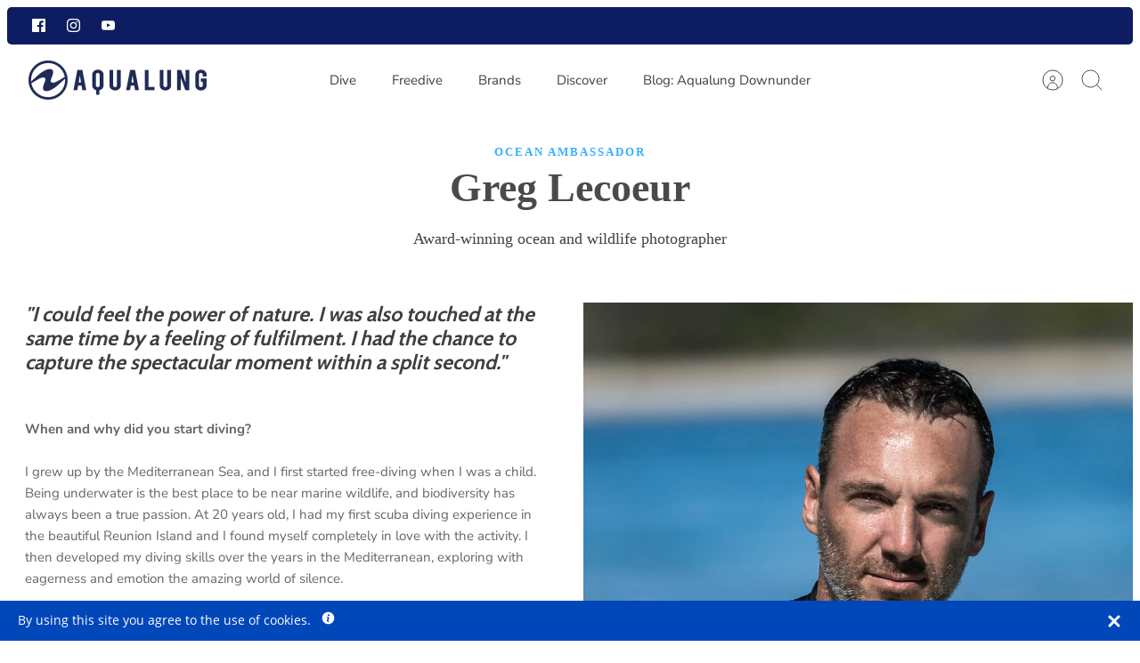

--- FILE ---
content_type: text/css
request_url: https://cdn.getshogun.com/6036db5e0af2e700c48953a2.css
body_size: 4220
content:
.shogun-text{background-color:#ffffff;max-width:1440px;padding:32px 24px;margin:0 auto;text-align:center}.shogun-text--wrapper{width:100%;max-width:838px;margin:0 auto}.shogun-text__subheadline{color:#36ADFF;font-family:"Open Sans";font-size:13px;font-weight:800;letter-spacing:2px;line-height:18px;text-align:center;text-transform:uppercase;margin-bottom:6px}.shogun-text__title{color:#4A4A4A;font-family:"Open Sans";font-size:34px;font-weight:800;line-height:40px;margin-bottom:14px}.shogun-text__paragraph{color:#404040;font-family:"Open Sans";font-size:18px;line-height:28px}@media only screen and (min-width: 768px){.shogun-text{padding:32px 24px}.shogun-text__title{font-size:46px;line-height:50px;margin-bottom:18px}}@media only screen and (min-width: 992px){.shogun-text{padding:40px 64px}}#s-12950545-fc18-4239-ba78-982865929bf6{margin-left:0px}.shg-row{display:flex;flex-wrap:wrap;min-height:inherit;max-height:inherit;justify-content:space-between}.shg-row>*{min-height:inherit;max-height:inherit}.shg-c-xs-1,.shg-c-xs-2,.shg-c-xs-3,.shg-c-xs-4,.shg-c-xs-5,.shg-c-xs-6,.shg-c-xs-7,.shg-c-xs-8,.shg-c-xs-9,.shg-c-xs-10,.shg-c-xs-11,.shg-c-xs-12,.shg-c-sm-1,.shg-c-sm-2,.shg-c-sm-3,.shg-c-sm-4,.shg-c-sm-5,.shg-c-sm-6,.shg-c-sm-7,.shg-c-sm-8,.shg-c-sm-9,.shg-c-sm-10,.shg-c-sm-11,.shg-c-sm-12,.shg-c-md-1,.shg-c-md-2,.shg-c-md-3,.shg-c-md-4,.shg-c-md-5,.shg-c-md-6,.shg-c-md-7,.shg-c-md-8,.shg-c-md-9,.shg-c-md-10,.shg-c-md-11,.shg-c-md-12,.shg-c-lg-1,.shg-c-lg-2,.shg-c-lg-3,.shg-c-lg-4,.shg-c-lg-5,.shg-c-lg-6,.shg-c-lg-7,.shg-c-lg-8,.shg-c-lg-9,.shg-c-lg-10,.shg-c-lg-11,.shg-c-lg-12{position:relative}@media (min-width: 0px){[id="s-82fbf03e-63a3-41ab-8675-8ce2e1c7d17f"]>.shg-row>.shg-c-xs-12{width:100%}}@media (min-width: 768px){[id="s-82fbf03e-63a3-41ab-8675-8ce2e1c7d17f"]>.shg-row>.shg-c-sm-1{width:calc(8.333333333333334% - 15.0px)}[id="s-82fbf03e-63a3-41ab-8675-8ce2e1c7d17f"]>.shg-row>.shg-c-sm-2{width:calc(16.666666666666668% - 15.0px)}[id="s-82fbf03e-63a3-41ab-8675-8ce2e1c7d17f"]>.shg-row>.shg-c-sm-3{width:calc(25.0% - 15.0px)}[id="s-82fbf03e-63a3-41ab-8675-8ce2e1c7d17f"]>.shg-row>.shg-c-sm-4{width:calc(33.333333333333336% - 15.0px)}[id="s-82fbf03e-63a3-41ab-8675-8ce2e1c7d17f"]>.shg-row>.shg-c-sm-5{width:calc(41.66666666666667% - 15.0px)}[id="s-82fbf03e-63a3-41ab-8675-8ce2e1c7d17f"]>.shg-row>.shg-c-sm-6{width:calc(50.0% - 15.0px)}[id="s-82fbf03e-63a3-41ab-8675-8ce2e1c7d17f"]>.shg-row>.shg-c-sm-7{width:calc(58.333333333333336% - 15.0px)}[id="s-82fbf03e-63a3-41ab-8675-8ce2e1c7d17f"]>.shg-row>.shg-c-sm-8{width:calc(66.66666666666667% - 15.0px)}[id="s-82fbf03e-63a3-41ab-8675-8ce2e1c7d17f"]>.shg-row>.shg-c-sm-9{width:calc(75.0% - 15.0px)}[id="s-82fbf03e-63a3-41ab-8675-8ce2e1c7d17f"]>.shg-row>.shg-c-sm-10{width:calc(83.33333333333334% - 15.0px)}[id="s-82fbf03e-63a3-41ab-8675-8ce2e1c7d17f"]>.shg-row>.shg-c-sm-11{width:calc(91.66666666666667% - 15.0px)}[id="s-82fbf03e-63a3-41ab-8675-8ce2e1c7d17f"]>.shg-row>.shg-c-sm-12{width:calc(100.0% - 15.0px)}}@media (min-width: 992px){[id="s-82fbf03e-63a3-41ab-8675-8ce2e1c7d17f"]>.shg-row>.shg-c-md-1{width:calc(8.333333333333334% - 15.0px)}[id="s-82fbf03e-63a3-41ab-8675-8ce2e1c7d17f"]>.shg-row>.shg-c-md-2{width:calc(16.666666666666668% - 15.0px)}[id="s-82fbf03e-63a3-41ab-8675-8ce2e1c7d17f"]>.shg-row>.shg-c-md-3{width:calc(25.0% - 15.0px)}[id="s-82fbf03e-63a3-41ab-8675-8ce2e1c7d17f"]>.shg-row>.shg-c-md-4{width:calc(33.333333333333336% - 15.0px)}[id="s-82fbf03e-63a3-41ab-8675-8ce2e1c7d17f"]>.shg-row>.shg-c-md-5{width:calc(41.66666666666667% - 15.0px)}[id="s-82fbf03e-63a3-41ab-8675-8ce2e1c7d17f"]>.shg-row>.shg-c-md-6{width:calc(50.0% - 15.0px)}[id="s-82fbf03e-63a3-41ab-8675-8ce2e1c7d17f"]>.shg-row>.shg-c-md-7{width:calc(58.333333333333336% - 15.0px)}[id="s-82fbf03e-63a3-41ab-8675-8ce2e1c7d17f"]>.shg-row>.shg-c-md-8{width:calc(66.66666666666667% - 15.0px)}[id="s-82fbf03e-63a3-41ab-8675-8ce2e1c7d17f"]>.shg-row>.shg-c-md-9{width:calc(75.0% - 15.0px)}[id="s-82fbf03e-63a3-41ab-8675-8ce2e1c7d17f"]>.shg-row>.shg-c-md-10{width:calc(83.33333333333334% - 15.0px)}[id="s-82fbf03e-63a3-41ab-8675-8ce2e1c7d17f"]>.shg-row>.shg-c-md-11{width:calc(91.66666666666667% - 15.0px)}[id="s-82fbf03e-63a3-41ab-8675-8ce2e1c7d17f"]>.shg-row>.shg-c-md-12{width:calc(100.0% - 15.0px)}}@media (min-width: 1200px){[id="s-82fbf03e-63a3-41ab-8675-8ce2e1c7d17f"]>.shg-row>.shg-c-lg-1{width:calc(8.333333333333334% - 15.0px)}[id="s-82fbf03e-63a3-41ab-8675-8ce2e1c7d17f"]>.shg-row>.shg-c-lg-2{width:calc(16.666666666666668% - 15.0px)}[id="s-82fbf03e-63a3-41ab-8675-8ce2e1c7d17f"]>.shg-row>.shg-c-lg-3{width:calc(25.0% - 15.0px)}[id="s-82fbf03e-63a3-41ab-8675-8ce2e1c7d17f"]>.shg-row>.shg-c-lg-4{width:calc(33.333333333333336% - 15.0px)}[id="s-82fbf03e-63a3-41ab-8675-8ce2e1c7d17f"]>.shg-row>.shg-c-lg-5{width:calc(41.66666666666667% - 15.0px)}[id="s-82fbf03e-63a3-41ab-8675-8ce2e1c7d17f"]>.shg-row>.shg-c-lg-6{width:calc(50.0% - 15.0px)}[id="s-82fbf03e-63a3-41ab-8675-8ce2e1c7d17f"]>.shg-row>.shg-c-lg-7{width:calc(58.333333333333336% - 15.0px)}[id="s-82fbf03e-63a3-41ab-8675-8ce2e1c7d17f"]>.shg-row>.shg-c-lg-8{width:calc(66.66666666666667% - 15.0px)}[id="s-82fbf03e-63a3-41ab-8675-8ce2e1c7d17f"]>.shg-row>.shg-c-lg-9{width:calc(75.0% - 15.0px)}[id="s-82fbf03e-63a3-41ab-8675-8ce2e1c7d17f"]>.shg-row>.shg-c-lg-10{width:calc(83.33333333333334% - 15.0px)}[id="s-82fbf03e-63a3-41ab-8675-8ce2e1c7d17f"]>.shg-row>.shg-c-lg-11{width:calc(91.66666666666667% - 15.0px)}[id="s-82fbf03e-63a3-41ab-8675-8ce2e1c7d17f"]>.shg-row>.shg-c-lg-12{width:calc(100.0% - 15.0px)}}@media (max-width: 767px){[id="s-82fbf03e-63a3-41ab-8675-8ce2e1c7d17f"]>.shg-row{flex-flow:column-reverse}}.shg-rich-text{overflow-wrap:break-word}.shg-rich-text img{margin:0 20px}@media (max-width: 768px){.shg-rich-text img{display:block;float:none !important;margin:0 auto}}.shg-default-text-content *:first-child{margin-top:0}.shg-default-text-content{text-align:left}.shg-default-text-content p,.shg-default-text-content h1,.shg-default-text-content h2,.shg-default-text-content h3,.shg-default-text-content h4,.shg-default-text-content h5,.shg-default-text-content h6,.shg-default-text-content address,.shg-default-text-content pre,.shg-default-text-content div,.shg-default-text-content ol,.shg-default-text-content ul{background-color:transparent;border:0;border-radius:0;color:#000000;font-family:inherit;font-style:normal;margin-bottom:0;padding:0;text-align:left;text-transform:none}.shg-default-text-content a{background-color:inherit;color:inherit;cursor:pointer;font-family:inherit;font-style:inherit;text-decoration:underline;text-transform:inherit}.shg-default-text-content strong,.shg-default-text-content em{background-color:inherit;color:inherit;font-family:inherit;font-size:inherit;letter-spacing:inherit;line-height:inherit;text-align:inherit;text-transform:inherit}.shg-default-text-content em{font-weight:inherit}.shg-default-text-content strong{font-style:inherit;font-weight:700}.shg-default-text-content ::-moz-selection, .shg-default-text-content *::-moz-selection{background:#accef7}.shg-default-text-content ::selection,.shg-default-text-content *::selection{background:#accef7}.shg-default-text-content p{font-size:1em;font-weight:normal;letter-spacing:-0.005em;line-height:1.714;margin-top:0.6em}.shg-default-text-content h1{font-size:1.714em;font-weight:500;letter-spacing:-0.01em;line-height:1.166;margin-top:0.67em}.shg-default-text-content h2{font-size:1.43em;font-weight:500;letter-spacing:-0.01em;line-height:1.2;margin-top:0.83em}.shg-default-text-content h3{font-size:1.142em;font-weight:500;letter-spacing:-0.008em;line-height:1.5;margin-top:1em}.shg-default-text-content h4{font-size:1em;font-weight:600;letter-spacing:-0.006em;line-height:1.428;margin-top:1.33em}.shg-default-text-content h5{font-size:0.857em;font-weight:600;letter-spacing:-0.003em;line-height:1.333;margin-top:1.43em}.shg-default-text-content h6{font-size:0.785em;font-weight:600;letter-spacing:-0.003em;line-height:1.454;margin-top:1.42em;text-transform:uppercase}.shg-default-text-content ul{list-style:disc}.shg-default-text-content ol{list-style:decimal}.shg-default-text-content ul,.shg-default-text-content ol{-webkit-margin-after:1em;margin-block-end:1em;-webkit-margin-before:1em;margin-block-start:1em;margin-bottom:0;-webkit-margin-end:0;margin-inline-end:0;-webkit-margin-start:0;margin-inline-start:0;margin-top:0;-webkit-padding-start:40px;padding-inline-start:40px}.shg-default-text-content li{font-size:1em;font-weight:normal;letter-spacing:-0.005em;line-height:1;list-style:inherit;margin-top:0.67em}.shg-default-text-content pre{font-family:monospace;font-size:1em;font-weight:normal;letter-spacing:-0.005em;line-height:1.714;margin-top:1em;white-space:pre-wrap;word-break:normal}.shg-default-text-content address{font-size:1em;font-style:italic;font-weight:normal;letter-spacing:-0.005em;line-height:1.714;margin-top:0}.shg-default-text-content div{font-size:1em;font-weight:normal;letter-spacing:-0.005em;line-height:1.714;margin-bottom:0;margin-top:0.67em}#s-c8dc064f-bf72-44e6-8b9b-2eb0549ad1c2{margin-left:20px;margin-right:20px}.shg-box{position:relative;display:flex;width:100%;flex-direction:column;flex:1 1 auto}.shg-box>.shg-box-content{z-index:4;position:relative;min-height:1px}.shg-box-vertical-align-wrapper,.shg-box-vertical-center-wrapper{display:flex;width:100%}.shg-box-vertical-align-top{justify-content:flex-start}.shg-box-vertical-align-center,.shg-box-vertical-center{justify-content:center}.shg-box-vertical-align-bottom{justify-content:flex-end}.shg-box-overlay{position:absolute;top:0;left:0;right:0;bottom:0;z-index:3;pointer-events:none}.shg-box-video-wrapper{position:absolute;top:0;left:0;right:0;bottom:0;overflow:hidden;z-index:-1}#s-f5abab52-0e3d-4913-92e5-6e6c697cc2ea{background-image:url(https://i.shgcdn.com/2dd6a391-82f1-4882-84cd-50488f301a0a/-/format/auto/-/preview/3000x3000/-/quality/lighter/);background-repeat:no-repeat;background-size:cover;min-height:850px;background-position:center center}#s-f5abab52-0e3d-4913-92e5-6e6c697cc2ea>.shg-box-overlay{background-color:#fff;opacity:0}#s-f5abab52-0e3d-4913-92e5-6e6c697cc2ea.shg-box.shg-c{justify-content:center}#s-782639c2-ced1-4972-9e47-94457d1abb07{margin-top:20px;margin-bottom:20px}@media (min-width: 0px){[id="s-782639c2-ced1-4972-9e47-94457d1abb07"]>.shg-row>.shg-c-xs-12{width:100%}}@media (min-width: 768px){[id="s-782639c2-ced1-4972-9e47-94457d1abb07"]>.shg-row>.shg-c-sm-1{width:calc(8.333333333333334% - 15.0px)}[id="s-782639c2-ced1-4972-9e47-94457d1abb07"]>.shg-row>.shg-c-sm-2{width:calc(16.666666666666668% - 15.0px)}[id="s-782639c2-ced1-4972-9e47-94457d1abb07"]>.shg-row>.shg-c-sm-3{width:calc(25.0% - 15.0px)}[id="s-782639c2-ced1-4972-9e47-94457d1abb07"]>.shg-row>.shg-c-sm-4{width:calc(33.333333333333336% - 15.0px)}[id="s-782639c2-ced1-4972-9e47-94457d1abb07"]>.shg-row>.shg-c-sm-5{width:calc(41.66666666666667% - 15.0px)}[id="s-782639c2-ced1-4972-9e47-94457d1abb07"]>.shg-row>.shg-c-sm-6{width:calc(50.0% - 15.0px)}[id="s-782639c2-ced1-4972-9e47-94457d1abb07"]>.shg-row>.shg-c-sm-7{width:calc(58.333333333333336% - 15.0px)}[id="s-782639c2-ced1-4972-9e47-94457d1abb07"]>.shg-row>.shg-c-sm-8{width:calc(66.66666666666667% - 15.0px)}[id="s-782639c2-ced1-4972-9e47-94457d1abb07"]>.shg-row>.shg-c-sm-9{width:calc(75.0% - 15.0px)}[id="s-782639c2-ced1-4972-9e47-94457d1abb07"]>.shg-row>.shg-c-sm-10{width:calc(83.33333333333334% - 15.0px)}[id="s-782639c2-ced1-4972-9e47-94457d1abb07"]>.shg-row>.shg-c-sm-11{width:calc(91.66666666666667% - 15.0px)}[id="s-782639c2-ced1-4972-9e47-94457d1abb07"]>.shg-row>.shg-c-sm-12{width:calc(100.0% - 15.0px)}}@media (min-width: 992px){[id="s-782639c2-ced1-4972-9e47-94457d1abb07"]>.shg-row>.shg-c-md-1{width:calc(8.333333333333334% - 15.0px)}[id="s-782639c2-ced1-4972-9e47-94457d1abb07"]>.shg-row>.shg-c-md-2{width:calc(16.666666666666668% - 15.0px)}[id="s-782639c2-ced1-4972-9e47-94457d1abb07"]>.shg-row>.shg-c-md-3{width:calc(25.0% - 15.0px)}[id="s-782639c2-ced1-4972-9e47-94457d1abb07"]>.shg-row>.shg-c-md-4{width:calc(33.333333333333336% - 15.0px)}[id="s-782639c2-ced1-4972-9e47-94457d1abb07"]>.shg-row>.shg-c-md-5{width:calc(41.66666666666667% - 15.0px)}[id="s-782639c2-ced1-4972-9e47-94457d1abb07"]>.shg-row>.shg-c-md-6{width:calc(50.0% - 15.0px)}[id="s-782639c2-ced1-4972-9e47-94457d1abb07"]>.shg-row>.shg-c-md-7{width:calc(58.333333333333336% - 15.0px)}[id="s-782639c2-ced1-4972-9e47-94457d1abb07"]>.shg-row>.shg-c-md-8{width:calc(66.66666666666667% - 15.0px)}[id="s-782639c2-ced1-4972-9e47-94457d1abb07"]>.shg-row>.shg-c-md-9{width:calc(75.0% - 15.0px)}[id="s-782639c2-ced1-4972-9e47-94457d1abb07"]>.shg-row>.shg-c-md-10{width:calc(83.33333333333334% - 15.0px)}[id="s-782639c2-ced1-4972-9e47-94457d1abb07"]>.shg-row>.shg-c-md-11{width:calc(91.66666666666667% - 15.0px)}[id="s-782639c2-ced1-4972-9e47-94457d1abb07"]>.shg-row>.shg-c-md-12{width:calc(100.0% - 15.0px)}}@media (min-width: 1200px){[id="s-782639c2-ced1-4972-9e47-94457d1abb07"]>.shg-row>.shg-c-lg-1{width:calc(8.333333333333334% - 15.0px)}[id="s-782639c2-ced1-4972-9e47-94457d1abb07"]>.shg-row>.shg-c-lg-2{width:calc(16.666666666666668% - 15.0px)}[id="s-782639c2-ced1-4972-9e47-94457d1abb07"]>.shg-row>.shg-c-lg-3{width:calc(25.0% - 15.0px)}[id="s-782639c2-ced1-4972-9e47-94457d1abb07"]>.shg-row>.shg-c-lg-4{width:calc(33.333333333333336% - 15.0px)}[id="s-782639c2-ced1-4972-9e47-94457d1abb07"]>.shg-row>.shg-c-lg-5{width:calc(41.66666666666667% - 15.0px)}[id="s-782639c2-ced1-4972-9e47-94457d1abb07"]>.shg-row>.shg-c-lg-6{width:calc(50.0% - 15.0px)}[id="s-782639c2-ced1-4972-9e47-94457d1abb07"]>.shg-row>.shg-c-lg-7{width:calc(58.333333333333336% - 15.0px)}[id="s-782639c2-ced1-4972-9e47-94457d1abb07"]>.shg-row>.shg-c-lg-8{width:calc(66.66666666666667% - 15.0px)}[id="s-782639c2-ced1-4972-9e47-94457d1abb07"]>.shg-row>.shg-c-lg-9{width:calc(75.0% - 15.0px)}[id="s-782639c2-ced1-4972-9e47-94457d1abb07"]>.shg-row>.shg-c-lg-10{width:calc(83.33333333333334% - 15.0px)}[id="s-782639c2-ced1-4972-9e47-94457d1abb07"]>.shg-row>.shg-c-lg-11{width:calc(91.66666666666667% - 15.0px)}[id="s-782639c2-ced1-4972-9e47-94457d1abb07"]>.shg-row>.shg-c-lg-12{width:calc(100.0% - 15.0px)}}#s-72f671df-7588-46f3-9220-0b62ef84a47f{background-repeat:no-repeat;background-size:cover;min-height:438px;background-position:center center}#s-72f671df-7588-46f3-9220-0b62ef84a47f>.shg-box-overlay{background-color:#fff;opacity:0}#s-72f671df-7588-46f3-9220-0b62ef84a47f.shg-box.shg-c{justify-content:center}#s-8d3411b1-24a1-48ee-83a2-d88f7e9c8742{margin-top:0px;margin-left:20px;margin-bottom:0px;margin-right:20px;padding-top:15px;padding-bottom:0px}#s-3fe0f995-3ba0-4afd-a914-e35892f8078b{margin-top:25px;margin-bottom:25px;padding-top:0px;padding-bottom:0px}@media (min-width: 0px){[id="s-3fe0f995-3ba0-4afd-a914-e35892f8078b"]>.shg-row>.shg-c-xs-12{width:100%}}@media (min-width: 768px){[id="s-3fe0f995-3ba0-4afd-a914-e35892f8078b"]>.shg-row>.shg-c-sm-1{width:calc(8.333333333333334% - 15.0px)}[id="s-3fe0f995-3ba0-4afd-a914-e35892f8078b"]>.shg-row>.shg-c-sm-2{width:calc(16.666666666666668% - 15.0px)}[id="s-3fe0f995-3ba0-4afd-a914-e35892f8078b"]>.shg-row>.shg-c-sm-3{width:calc(25.0% - 15.0px)}[id="s-3fe0f995-3ba0-4afd-a914-e35892f8078b"]>.shg-row>.shg-c-sm-4{width:calc(33.333333333333336% - 15.0px)}[id="s-3fe0f995-3ba0-4afd-a914-e35892f8078b"]>.shg-row>.shg-c-sm-5{width:calc(41.66666666666667% - 15.0px)}[id="s-3fe0f995-3ba0-4afd-a914-e35892f8078b"]>.shg-row>.shg-c-sm-6{width:calc(50.0% - 15.0px)}[id="s-3fe0f995-3ba0-4afd-a914-e35892f8078b"]>.shg-row>.shg-c-sm-7{width:calc(58.333333333333336% - 15.0px)}[id="s-3fe0f995-3ba0-4afd-a914-e35892f8078b"]>.shg-row>.shg-c-sm-8{width:calc(66.66666666666667% - 15.0px)}[id="s-3fe0f995-3ba0-4afd-a914-e35892f8078b"]>.shg-row>.shg-c-sm-9{width:calc(75.0% - 15.0px)}[id="s-3fe0f995-3ba0-4afd-a914-e35892f8078b"]>.shg-row>.shg-c-sm-10{width:calc(83.33333333333334% - 15.0px)}[id="s-3fe0f995-3ba0-4afd-a914-e35892f8078b"]>.shg-row>.shg-c-sm-11{width:calc(91.66666666666667% - 15.0px)}[id="s-3fe0f995-3ba0-4afd-a914-e35892f8078b"]>.shg-row>.shg-c-sm-12{width:calc(100.0% - 15.0px)}}@media (min-width: 992px){[id="s-3fe0f995-3ba0-4afd-a914-e35892f8078b"]>.shg-row>.shg-c-md-1{width:calc(8.333333333333334% - 15.0px)}[id="s-3fe0f995-3ba0-4afd-a914-e35892f8078b"]>.shg-row>.shg-c-md-2{width:calc(16.666666666666668% - 15.0px)}[id="s-3fe0f995-3ba0-4afd-a914-e35892f8078b"]>.shg-row>.shg-c-md-3{width:calc(25.0% - 15.0px)}[id="s-3fe0f995-3ba0-4afd-a914-e35892f8078b"]>.shg-row>.shg-c-md-4{width:calc(33.333333333333336% - 15.0px)}[id="s-3fe0f995-3ba0-4afd-a914-e35892f8078b"]>.shg-row>.shg-c-md-5{width:calc(41.66666666666667% - 15.0px)}[id="s-3fe0f995-3ba0-4afd-a914-e35892f8078b"]>.shg-row>.shg-c-md-6{width:calc(50.0% - 15.0px)}[id="s-3fe0f995-3ba0-4afd-a914-e35892f8078b"]>.shg-row>.shg-c-md-7{width:calc(58.333333333333336% - 15.0px)}[id="s-3fe0f995-3ba0-4afd-a914-e35892f8078b"]>.shg-row>.shg-c-md-8{width:calc(66.66666666666667% - 15.0px)}[id="s-3fe0f995-3ba0-4afd-a914-e35892f8078b"]>.shg-row>.shg-c-md-9{width:calc(75.0% - 15.0px)}[id="s-3fe0f995-3ba0-4afd-a914-e35892f8078b"]>.shg-row>.shg-c-md-10{width:calc(83.33333333333334% - 15.0px)}[id="s-3fe0f995-3ba0-4afd-a914-e35892f8078b"]>.shg-row>.shg-c-md-11{width:calc(91.66666666666667% - 15.0px)}[id="s-3fe0f995-3ba0-4afd-a914-e35892f8078b"]>.shg-row>.shg-c-md-12{width:calc(100.0% - 15.0px)}}@media (min-width: 1200px){[id="s-3fe0f995-3ba0-4afd-a914-e35892f8078b"]>.shg-row>.shg-c-lg-1{width:calc(8.333333333333334% - 15.0px)}[id="s-3fe0f995-3ba0-4afd-a914-e35892f8078b"]>.shg-row>.shg-c-lg-2{width:calc(16.666666666666668% - 15.0px)}[id="s-3fe0f995-3ba0-4afd-a914-e35892f8078b"]>.shg-row>.shg-c-lg-3{width:calc(25.0% - 15.0px)}[id="s-3fe0f995-3ba0-4afd-a914-e35892f8078b"]>.shg-row>.shg-c-lg-4{width:calc(33.333333333333336% - 15.0px)}[id="s-3fe0f995-3ba0-4afd-a914-e35892f8078b"]>.shg-row>.shg-c-lg-5{width:calc(41.66666666666667% - 15.0px)}[id="s-3fe0f995-3ba0-4afd-a914-e35892f8078b"]>.shg-row>.shg-c-lg-6{width:calc(50.0% - 15.0px)}[id="s-3fe0f995-3ba0-4afd-a914-e35892f8078b"]>.shg-row>.shg-c-lg-7{width:calc(58.333333333333336% - 15.0px)}[id="s-3fe0f995-3ba0-4afd-a914-e35892f8078b"]>.shg-row>.shg-c-lg-8{width:calc(66.66666666666667% - 15.0px)}[id="s-3fe0f995-3ba0-4afd-a914-e35892f8078b"]>.shg-row>.shg-c-lg-9{width:calc(75.0% - 15.0px)}[id="s-3fe0f995-3ba0-4afd-a914-e35892f8078b"]>.shg-row>.shg-c-lg-10{width:calc(83.33333333333334% - 15.0px)}[id="s-3fe0f995-3ba0-4afd-a914-e35892f8078b"]>.shg-row>.shg-c-lg-11{width:calc(91.66666666666667% - 15.0px)}[id="s-3fe0f995-3ba0-4afd-a914-e35892f8078b"]>.shg-row>.shg-c-lg-12{width:calc(100.0% - 15.0px)}}@media (max-width: 767px){[id="s-3fe0f995-3ba0-4afd-a914-e35892f8078b"]>.shg-row{flex-flow:column-reverse}}#s-c21dabf6-4799-40f5-bf68-019ce7c12c85{margin-top:-0px;margin-left:20px;margin-bottom:0px;margin-right:20px}#s-c75016d0-4fd0-4155-967f-69de0d42530c{background-repeat:no-repeat;background-size:cover;min-height:408px;background-position:center center}#s-c75016d0-4fd0-4155-967f-69de0d42530c>.shg-box-overlay{background-color:#fff;opacity:0}#s-c75016d0-4fd0-4155-967f-69de0d42530c.shg-box.shg-c{justify-content:center}#s-5aa3cb57-4388-4555-afd7-f7f0ec231ede{margin-top:10px;margin-bottom:10px}@media (min-width: 0px){[id="s-5aa3cb57-4388-4555-afd7-f7f0ec231ede"]>.shg-row>.shg-c-xs-1{width:calc(8.333333333333334% - 2.5px)}[id="s-5aa3cb57-4388-4555-afd7-f7f0ec231ede"]>.shg-row>.shg-c-xs-2{width:calc(16.666666666666668% - 2.5px)}[id="s-5aa3cb57-4388-4555-afd7-f7f0ec231ede"]>.shg-row>.shg-c-xs-3{width:calc(25.0% - 2.5px)}[id="s-5aa3cb57-4388-4555-afd7-f7f0ec231ede"]>.shg-row>.shg-c-xs-4{width:calc(33.333333333333336% - 2.5px)}[id="s-5aa3cb57-4388-4555-afd7-f7f0ec231ede"]>.shg-row>.shg-c-xs-5{width:calc(41.66666666666667% - 2.5px)}[id="s-5aa3cb57-4388-4555-afd7-f7f0ec231ede"]>.shg-row>.shg-c-xs-6{width:calc(50.0% - 2.5px)}[id="s-5aa3cb57-4388-4555-afd7-f7f0ec231ede"]>.shg-row>.shg-c-xs-7{width:calc(58.333333333333336% - 2.5px)}[id="s-5aa3cb57-4388-4555-afd7-f7f0ec231ede"]>.shg-row>.shg-c-xs-8{width:calc(66.66666666666667% - 2.5px)}[id="s-5aa3cb57-4388-4555-afd7-f7f0ec231ede"]>.shg-row>.shg-c-xs-9{width:calc(75.0% - 2.5px)}[id="s-5aa3cb57-4388-4555-afd7-f7f0ec231ede"]>.shg-row>.shg-c-xs-10{width:calc(83.33333333333334% - 2.5px)}[id="s-5aa3cb57-4388-4555-afd7-f7f0ec231ede"]>.shg-row>.shg-c-xs-11{width:calc(91.66666666666667% - 2.5px)}[id="s-5aa3cb57-4388-4555-afd7-f7f0ec231ede"]>.shg-row>.shg-c-xs-12{width:calc(100.0% - 2.5px)}}@media (min-width: 768px){[id="s-5aa3cb57-4388-4555-afd7-f7f0ec231ede"]>.shg-row>.shg-c-sm-1{width:calc(8.333333333333334% - 2.5px)}[id="s-5aa3cb57-4388-4555-afd7-f7f0ec231ede"]>.shg-row>.shg-c-sm-2{width:calc(16.666666666666668% - 2.5px)}[id="s-5aa3cb57-4388-4555-afd7-f7f0ec231ede"]>.shg-row>.shg-c-sm-3{width:calc(25.0% - 2.5px)}[id="s-5aa3cb57-4388-4555-afd7-f7f0ec231ede"]>.shg-row>.shg-c-sm-4{width:calc(33.333333333333336% - 2.5px)}[id="s-5aa3cb57-4388-4555-afd7-f7f0ec231ede"]>.shg-row>.shg-c-sm-5{width:calc(41.66666666666667% - 2.5px)}[id="s-5aa3cb57-4388-4555-afd7-f7f0ec231ede"]>.shg-row>.shg-c-sm-6{width:calc(50.0% - 2.5px)}[id="s-5aa3cb57-4388-4555-afd7-f7f0ec231ede"]>.shg-row>.shg-c-sm-7{width:calc(58.333333333333336% - 2.5px)}[id="s-5aa3cb57-4388-4555-afd7-f7f0ec231ede"]>.shg-row>.shg-c-sm-8{width:calc(66.66666666666667% - 2.5px)}[id="s-5aa3cb57-4388-4555-afd7-f7f0ec231ede"]>.shg-row>.shg-c-sm-9{width:calc(75.0% - 2.5px)}[id="s-5aa3cb57-4388-4555-afd7-f7f0ec231ede"]>.shg-row>.shg-c-sm-10{width:calc(83.33333333333334% - 2.5px)}[id="s-5aa3cb57-4388-4555-afd7-f7f0ec231ede"]>.shg-row>.shg-c-sm-11{width:calc(91.66666666666667% - 2.5px)}[id="s-5aa3cb57-4388-4555-afd7-f7f0ec231ede"]>.shg-row>.shg-c-sm-12{width:calc(100.0% - 2.5px)}}@media (min-width: 992px){[id="s-5aa3cb57-4388-4555-afd7-f7f0ec231ede"]>.shg-row>.shg-c-md-1{width:calc(8.333333333333334% - 2.5px)}[id="s-5aa3cb57-4388-4555-afd7-f7f0ec231ede"]>.shg-row>.shg-c-md-2{width:calc(16.666666666666668% - 2.5px)}[id="s-5aa3cb57-4388-4555-afd7-f7f0ec231ede"]>.shg-row>.shg-c-md-3{width:calc(25.0% - 2.5px)}[id="s-5aa3cb57-4388-4555-afd7-f7f0ec231ede"]>.shg-row>.shg-c-md-4{width:calc(33.333333333333336% - 2.5px)}[id="s-5aa3cb57-4388-4555-afd7-f7f0ec231ede"]>.shg-row>.shg-c-md-5{width:calc(41.66666666666667% - 2.5px)}[id="s-5aa3cb57-4388-4555-afd7-f7f0ec231ede"]>.shg-row>.shg-c-md-6{width:calc(50.0% - 2.5px)}[id="s-5aa3cb57-4388-4555-afd7-f7f0ec231ede"]>.shg-row>.shg-c-md-7{width:calc(58.333333333333336% - 2.5px)}[id="s-5aa3cb57-4388-4555-afd7-f7f0ec231ede"]>.shg-row>.shg-c-md-8{width:calc(66.66666666666667% - 2.5px)}[id="s-5aa3cb57-4388-4555-afd7-f7f0ec231ede"]>.shg-row>.shg-c-md-9{width:calc(75.0% - 2.5px)}[id="s-5aa3cb57-4388-4555-afd7-f7f0ec231ede"]>.shg-row>.shg-c-md-10{width:calc(83.33333333333334% - 2.5px)}[id="s-5aa3cb57-4388-4555-afd7-f7f0ec231ede"]>.shg-row>.shg-c-md-11{width:calc(91.66666666666667% - 2.5px)}[id="s-5aa3cb57-4388-4555-afd7-f7f0ec231ede"]>.shg-row>.shg-c-md-12{width:calc(100.0% - 2.5px)}}@media (min-width: 1200px){[id="s-5aa3cb57-4388-4555-afd7-f7f0ec231ede"]>.shg-row>.shg-c-lg-1{width:calc(8.333333333333334% - 2.5px)}[id="s-5aa3cb57-4388-4555-afd7-f7f0ec231ede"]>.shg-row>.shg-c-lg-2{width:calc(16.666666666666668% - 2.5px)}[id="s-5aa3cb57-4388-4555-afd7-f7f0ec231ede"]>.shg-row>.shg-c-lg-3{width:calc(25.0% - 2.5px)}[id="s-5aa3cb57-4388-4555-afd7-f7f0ec231ede"]>.shg-row>.shg-c-lg-4{width:calc(33.333333333333336% - 2.5px)}[id="s-5aa3cb57-4388-4555-afd7-f7f0ec231ede"]>.shg-row>.shg-c-lg-5{width:calc(41.66666666666667% - 2.5px)}[id="s-5aa3cb57-4388-4555-afd7-f7f0ec231ede"]>.shg-row>.shg-c-lg-6{width:calc(50.0% - 2.5px)}[id="s-5aa3cb57-4388-4555-afd7-f7f0ec231ede"]>.shg-row>.shg-c-lg-7{width:calc(58.333333333333336% - 2.5px)}[id="s-5aa3cb57-4388-4555-afd7-f7f0ec231ede"]>.shg-row>.shg-c-lg-8{width:calc(66.66666666666667% - 2.5px)}[id="s-5aa3cb57-4388-4555-afd7-f7f0ec231ede"]>.shg-row>.shg-c-lg-9{width:calc(75.0% - 2.5px)}[id="s-5aa3cb57-4388-4555-afd7-f7f0ec231ede"]>.shg-row>.shg-c-lg-10{width:calc(83.33333333333334% - 2.5px)}[id="s-5aa3cb57-4388-4555-afd7-f7f0ec231ede"]>.shg-row>.shg-c-lg-11{width:calc(91.66666666666667% - 2.5px)}[id="s-5aa3cb57-4388-4555-afd7-f7f0ec231ede"]>.shg-row>.shg-c-lg-12{width:calc(100.0% - 2.5px)}}#s-2a098e03-8127-45f2-9ea0-d2352236a60a{padding-top:11px;padding-bottom:11px}.shg-social-alignable{display:inline-block}.shg-social-container{display:flex}.shg-social-element{display:inline-block;border:none !important;padding:0px !important}#s-0839240b-54b4-4161-8057-060a2050f78b{margin-left:10px;margin-right:10px;text-align:left}.text.stamped-title{color:#1c8cda}

/*
  $vgutter : 20px
  $hgutter : 10px;
*/

.shg-c:before,
.shg-c:after {
  content: " ";
  display: table;
}

/**
  Ref:
  https://developer.mozilla.org/en-US/docs/Web/CSS/CSS_Positioning/Understanding_z_index/The_stacking_context
  https://dnf.slack.com/archives/C0514HB79/p1538741509000100
**/
.shogun-root {
  z-index: 1;
  position: relative;
  isolation: isolate;
}

.shogun-root iframe {
  display: initial;
}

@media (max-width: 1024px) {
  .shg-c,
  .shg-box {
    background-attachment: scroll !important;
  }
}

#mc_embed_signup .clear {
  width: auto !important;
  height: auto !important;
  visibility: visible !important;
}

.shg-clearfix:after {
  content: "";
  display: block;
  clear: both;
}

.shogun-image {
  max-width: 100%;
  min-height: inherit;
  max-height: inherit;
  display: inline !important;
  border: 0;
  vertical-align: middle;
}

.shg-fw {
  margin-left: calc(50% - 50vw);
  width: 100vw;
}

.shg-fw .shg-fw {
  margin-left: auto;
  margin-right: auto;
  width: 100%;
}

div[data-shg-lightbox-switch] {
  cursor: pointer;
}

.shg-lightbox {
  position: fixed;
  z-index: 999999;
  left: 0;
  top: 0;
  width: 100%;
  height: 100%;
  overflow: hidden;
  background-color: rgb(0, 0, 0);
  background-color: rgba(0, 0, 0, 0.85);
}

.shg-lightbox.hidden {
  display: none !important;
}

.shg-lightbox .shg-lightbox-content {
  position: absolute;
  top: 50%;
  left: 50%;
  transform: translate(-50%,-50%);
  width: 100%;
  text-align: center;
}

.shg-lightbox .shg-lightbox-close {
  position: absolute;
  right: 0;
  padding: 5px 0;
  color: #fff;
  font-size: 45px;
  margin-right: 10px;
  line-height: 30px;
  -webkit-user-select: none;
     -moz-user-select: none;
      -ms-user-select: none;
          user-select: none;
  cursor: pointer;
  z-index: 1;
}

.shg-lightbox .shg-lightbox-image-container {
  padding: 25px;
}

.shg-lightbox .shg-lightbox-image {
  margin: auto;
  max-height: 90vh;
  max-width: 100%;
}

.shg-lightbox .shg-lightbox-close:hover,
.shg-lightbox .shg-lightbox-close:focus {
  color: #a2a2a2;
  text-decoration: none;
  cursor: pointer;
}

.shg-lightbox .shg-lightbox-nav {
  cursor: pointer;
  position: absolute;
  top: 50%;
  width: 35px;
  height: 100px;
  background-size: contain;
  background-repeat: no-repeat;
  background-position: center;
  transform: translate(0%, -50%);
  z-index: 1;
}

.shg-lightbox .shg-lightbox-nav.hidden {
  display: none !important;
}

.shg-lightbox .shg-lightbox-nav.shg-nav-left {
  left: 0;
  background-image: url([data-uri]);
}

.shg-lightbox .shg-lightbox-nav.shg-nav-right {
  right: 0;
  background-image: url([data-uri]);
}

@media screen and (min-width: 769px) {
  .shg-lightbox .shg-lightbox-image-container {
    padding: 50px;
  }
}

.shogun-lazyload:not([src]),
.shogun-lazyloading:not([src]) {
	opacity: 0;
}
.shogun-lazyloaded {
	opacity: 1;
	transition: opacity 300ms;
}


--- FILE ---
content_type: application/x-javascript
request_url: https://cdn.roseperl.com/storelocator-prod/setting/aqua-lung-aus-1750221073.js?shop=aqua-lung-aus.myshopify.com
body_size: 11794
content:
SCASLSetting={"apikey":"AIzaSyCFA93Dymp5BCiHkgFM8z62qFoX6HoUjwk","radius":["10","20","30","40"],"df_radius":40,"df_measurement":"km","selected_tags":["Scuba Diving Equipment"],"selected_wfields":["title","description","phone","email","fax","web","tags","schedule","store_image","address","country","state","city","zipcode"],"wstyle":"#scasl-window-container #scasl-title{display:block !important}\n#scasl-window-container #scasl-description{display:block !important}\n#scasl-window-container #scasl-phone{display:block !important}\n#scasl-window-container #scasl-email{display:block !important}\n#scasl-window-container #scasl-fax{display:block !important}\n#scasl-window-container #scasl-web{display:block !important}\n#scasl-window-container #scasl-tags{display:block !important}\n#scasl-window-container #scasl-schedule{display:block !important}\n#scasl-window-container #scasl-store_image{display:block !important}\n#scasl-window-container #scasl-address{display:block !important}\n#scasl-window-container #scasl-country{display:inline-block !important}\n#scasl-window-container #scasl-state{display:inline-block !important}\n#scasl-window-container #scasl-city{display:inline-block !important}\n#scasl-window-container #scasl-zipcode{display:inline-block !important}\n","selected_lfields":["title","store_image","address","country","state","city","zipcode","distance","direction"],"lstyle":"#scasl-list-container #scasl-title{display:block !important}\n#scasl-list-container #scasl-store_image{display:block !important}\n#scasl-list-container #scasl-address{display:block !important}\n#scasl-list-container #scasl-country{display:inline-block !important}\n#scasl-list-container #scasl-state{display:inline-block !important}\n#scasl-list-container #scasl-city{display:inline-block !important}\n#scasl-list-container #scasl-zipcode{display:inline-block !important}\n#scasl-list-container #scasl-distance{display:block !important}\n#scasl-list-container #scasl-direction{display:block !important}\n","zoom":12,"extrafield":"","status":1,"autogeocode":1,"alltags":1,"search_bg_color":"#ffffff","search_border_color":"#cccccc","search_border_size":1,"loc_btn_color":"#6c78eb","search_btn_color":"#6c78eb","map_border_color":"#cccccc","map_border_size":1,"map_bg_color":"#ffffff","info_border_color":"#cccccc","info_border_size":1,"info_bg_color":"#ffffff","info_shop_name_color":"#000000","info_shop_info_color":"#555555","info_shop_info_font":"","info_shop_name_font":"","search_font":"","page_title":"Find Our Stores","curr_loc_text":"Current Location","radius_text":"Search Radius","msr_text":"Search Radius Measurement","find_loc_btn_text":"Find My Location","search_btn_text":"Search","filter_tags_text":"Filter Tags","enter_a_location_text":"Enter a location","add_error_alert":"Unable to find address","distance_error_alert":"Unfortunately, our closest location is more than","no_result_title":"No results","no_result_tags":"No locations were found with the given tags. Please modify your selections or input.","max_results":26,"scasl_phone_label":"","scasl_fax_label":"","scasl_email_label":"","scasl_schedule_label":"","map_style_name":"default","map_style_data":"","no_result_go_to_home_page":"Go to home page","default_view":0,"default_latitude":"-37.8231525","default_longitude":"144.7691341","filter_tags_by":"and","default_view_zoom":12,"restric_country":[],"restric_country_text":"","miles_text":"miles","kilometers_text":"kilometers","cluster":1,"max_result_in_first_loading":5000,"no_limit_text":"No Limit","query_url":0,"clusters_style":"default","clustering_custom":"{\"cluster_color_level_1\":\"#ffffff\",\"cluster_image_level_1\":\"https:\\\/\\\/developers.google.com\\\/maps\\\/documentation\\\/javascript\\\/examples\\\/markerclusterer\\\/m1.png\",\"cluster_color_level_2\":\"#ffffff\",\"cluster_image_level_2\":\"https:\\\/\\\/developers.google.com\\\/maps\\\/documentation\\\/javascript\\\/examples\\\/markerclusterer\\\/m2.png\",\"cluster_color_level_3\":\"#ffffff\",\"cluster_image_level_3\":\"https:\\\/\\\/developers.google.com\\\/maps\\\/documentation\\\/javascript\\\/examples\\\/markerclusterer\\\/m3.png\",\"cluster_color_level_4\":\"#ffffff\",\"cluster_image_level_4\":\"https:\\\/\\\/developers.google.com\\\/maps\\\/documentation\\\/javascript\\\/examples\\\/markerclusterer\\\/m4.png\",\"cluster_color_level_5\":\"#ffffff\",\"cluster_image_level_5\":\"https:\\\/\\\/developers.google.com\\\/maps\\\/documentation\\\/javascript\\\/examples\\\/markerclusterer\\\/m5.png\"}","no_result_url":"","autocomplete_option":"address","store_sort":"default","view_map_btn_text":"View Map","created_at":"2019-03-20T22:19:51.000000Z","dynamic_view":0,"dynamic_view_realtime":0,"pegman":1,"map_satellite_option":1,"zoom_control":1,"restricted_map_view":0,"display_operating_hours":0,"operating_hours":null,"date_overrides":null,"location_is_disabled_alert":"","location_is_disabled_text":"","kilometer_unit_text":"","meter_unit_text":"","more_text":"","less_text":"","list_text":"","map_text":"","direction_text":"","image_position":"beside","image_size":"medium","open_text":"","opens_text":"","open_now_text":"","closed_text":"","closes_text":"","closes_soon_text":"","monday_text":"","tuesday_text":"","wednesday_text":"","thursday_text":"","friday_text":"","saturday_text":"","sunday_text":"","hours_might_differ":"","monday_acronym_text":"","tuesday_acronym_text":"","wednesday_acronym_text":"","thursday_acronym_text":"","friday_acronym_text":"","saturday_acronym_text":"","sunday_acronym_text":"","address_icon":null,"phone_icon":null,"email_icon":null,"fax_icon":null,"web_url_icon":null,"oh_icon":null,"icon_color":null,"def_apk":"AIzaSyCIc9H3z2GFNnygX9XBLq08MYJsZ1ljp8A","locationsRaw":"[{\"lat\":\"-33.921021\",\"lng\":\"151.196489\",\"id\":2205769,\"name\":\"Adreno Sydney\",\"phone\":\"02 9669 6214\",\"web\":\"https:\\\/\\\/www.scubadiving.com.au\\\/brands\\\/aqua-lung\",\"webdisplay\":\"www.scubadiving.com.au\\\/brands\\\/aqua-lung\",\"address\":\"678 - 682 Botany Rd\",\"country\":\"Australia\",\"state\":\"New South Wales\",\"city\":\"Alexandria\",\"postal\":\"2015\",\"priority\":10,\"apply_to_type\":1},{\"lat\":\"-36.7752774\",\"lng\":\"174.743781\",\"id\":2205770,\"name\":\"Dive Centre \",\"phone\":\"09 444 7698\",\"web\":\"http:\\\/\\\/www.divecentre.co.nz\",\"webdisplay\":\"www.divecentre.co.nz\",\"address\":\"97 Wairau Rd\",\"country\":\"New Zealand\",\"city\":\"Takapuna\",\"postal\":\"627\",\"priority\":1,\"apply_to_type\":1},{\"lat\":\"-45.8866021\",\"lng\":\"170.5058842\",\"id\":2205771,\"name\":\"Dive Otago \",\"phone\":\"03 466 4370\",\"web\":\"http:\\\/\\\/diveotago.co.nz\\\/shop\\\/manufacturer\\\/aqualung\\\/equipment\\\/scuba-equipment\",\"webdisplay\":\"diveotago.co.nz\\\/shop\\\/manufacturer\\\/aqualung\\\/equipment\\\/scuba-equipment\",\"address\":\"2 Wharf St \",\"country\":\"New Zealand\",\"city\":\"Dunedin\",\"postal\":\"9016\",\"priority\":2,\"apply_to_type\":1},{\"lat\":\"-36.8430988\",\"lng\":\"174.7535661\",\"id\":2205772,\"name\":\"Global Dive \",\"phone\":\"09 920 5200\",\"web\":\"http:\\\/\\\/www.globaldive.net\",\"webdisplay\":\"www.globaldive.net\",\"address\":\"132 Beaumont St\",\"country\":\"New Zealand\",\"city\":\"Westhaven\",\"postal\":\"1010\",\"priority\":2,\"apply_to_type\":1},{\"lat\":\"-37.9516287\",\"lng\":\"176.9952097\",\"id\":2205773,\"name\":\"Sportsworld Whakatane \",\"phone\":\"07 307 0714\",\"address\":\"186 The Strand\",\"country\":\"New Zealand\",\"city\":\"Whakatane\",\"postal\":\"3120\",\"priority\":2,\"apply_to_type\":1},{\"lat\":\"-41.3478577\",\"lng\":\"174.7629932\",\"id\":2205774,\"name\":\"Dive Wellington\",\"phone\":\"04 939 3483\",\"web\":\"http:\\\/\\\/www.divewellington.co.nz\\\/online-store\",\"webdisplay\":\"www.divewellington.co.nz\\\/online-store\",\"address\":\"432 The Esplanade\",\"country\":\"New Zealand\",\"city\":\"Wellington\",\"postal\":\"5140\",\"priority\":2,\"apply_to_type\":1},{\"lat\":\"-35.7277156\",\"lng\":\"174.3222736\",\"id\":2205775,\"name\":\"Dive HQ  Whangarei\",\"phone\":\"09 438 1075\",\"web\":\"http:\\\/\\\/www.divenow.co.nz\",\"webdisplay\":\"www.divenow.co.nz\",\"address\":\"41 Clyde St\",\"country\":\"New Zealand\",\"city\":\"Whangarei\",\"postal\":\"110\",\"priority\":2,\"apply_to_type\":1},{\"lat\":\"-41.5144486\",\"lng\":\"173.9570142\",\"id\":2205776,\"name\":\"Blenheim Dive Centre\",\"phone\":\"03 578 0331\",\"address\":\"9 Scott St\",\"country\":\"New Zealand\",\"city\":\"Blenheim\",\"postal\":\"7201\",\"priority\":2,\"apply_to_type\":1},{\"lat\":\"-41.2658345\",\"lng\":\"173.2782127\",\"id\":2205777,\"name\":\"Big Blue Dive & Fish \",\"phone\":\"03 546 7411\",\"address\":\"Cnr Akersten St & Wildman Ave\",\"country\":\"New Zealand\",\"city\":\"Nelson\",\"postal\":\"7043\",\"priority\":2,\"apply_to_type\":1},{\"lat\":\"-38.6633636\",\"lng\":\"178.0163991\",\"id\":2205779,\"name\":\"Wainui Dive\",\"phone\":\"06 867 9662\",\"address\":\"1, 155 Carnarvon St\",\"country\":\"New Zealand\",\"city\":\"Gisborne\",\"postal\":\"4010\",\"priority\":2,\"apply_to_type\":1},{\"lat\":\"-36.8406078\",\"lng\":\"175.8023901\",\"id\":2205780,\"name\":\"Cathedral Cove Dive & Snorkel\",\"phone\":\"07 866 3955\",\"web\":\"http:\\\/\\\/www.hahei.co.nz\\\/diving\\\/\",\"webdisplay\":\"www.hahei.co.nz\\\/diving\\\/\",\"address\":\"48 Hahei Beach Rd\",\"country\":\"New Zealand\",\"city\":\"Whitianga\",\"postal\":\"3591\",\"priority\":2,\"apply_to_type\":1},{\"lat\":\"-37.6860446\",\"lng\":\"176.1652666\",\"id\":2205781,\"name\":\"Dive Zone Tauranga\",\"phone\":\"07 578 4050\",\"address\":\"213 Cameron Rd\",\"country\":\"New Zealand\",\"state\":\"Tauranga\",\"postal\":\"3110\",\"priority\":2,\"apply_to_type\":1},{\"lat\":\"-35.2107813\",\"lng\":\"173.9181135\",\"id\":2205782,\"name\":\"Dive Zone Bay of Islands\",\"phone\":\"09 407 9986\",\"address\":\"5 Klinac Lane\",\"country\":\"New Zealand\",\"state\":\"Bay of Islands\",\"postal\":\"295\",\"priority\":2,\"apply_to_type\":1},{\"lat\":\"-35.2832074\",\"lng\":\"174.0899615\",\"id\":2205783,\"name\":\"Paihia Dive\",\"phone\":\"09 402 7551\",\"address\":\"Williams Rd\",\"country\":\"New Zealand\",\"state\":\"Bay of Islands\",\"city\":\"Paihia\",\"postal\":\"200\",\"priority\":2,\"apply_to_type\":1},{\"lat\":\"-43.5430606\",\"lng\":\"172.6332456\",\"id\":2205784,\"name\":\"Dive HQ Christchurch\",\"phone\":\"03 379 5804\",\"web\":\"http:\\\/\\\/www.diveskiworld.co.nz\\\/dive-gear\",\"webdisplay\":\"www.diveskiworld.co.nz\\\/dive-gear\",\"address\":\"103 Durham St\",\"country\":\"New Zealand\",\"city\":\"Christchurch\",\"postal\":\"8011\",\"priority\":2,\"apply_to_type\":1},{\"lat\":\"-37.7622676\",\"lng\":\"175.2497987\",\"id\":2205785,\"name\":\"Get Wet Waikato\",\"phone\":\"07 849 1922\",\"web\":\"http:\\\/\\\/www.getwetwaikato.co.nz\",\"webdisplay\":\"www.getwetwaikato.co.nz\",\"address\":\"451 Te Rapa Rd\",\"country\":\"New Zealand\",\"city\":\"Hamilton\",\"postal\":\"3200\",\"priority\":2,\"apply_to_type\":1},{\"lat\":\"-33.436025\",\"lng\":\"151.385763\",\"id\":2205786,\"name\":\"Dive Imports \",\"phone\":\"02 4367 5512\",\"web\":\"http:\\\/\\\/diveimportsaustralia.com.au\\\/brands\\\/Aqualung.html\",\"webdisplay\":\"diveimportsaustralia.com.au\\\/brands\\\/Aqualung.html\",\"address\":\"Shop 5, 188 The Entrance Rd\",\"country\":\"Australia\",\"state\":\"New South Wales\",\"city\":\"Erina\",\"postal\":\"2250\",\"priority\":10,\"apply_to_type\":1},{\"lat\":\"-35.0388701\",\"lng\":\"150.6710743\",\"id\":2205787,\"name\":\"Dive Jervis Bay\",\"phone\":\"02 4441 5255\",\"web\":\"http:\\\/\\\/www.divejervisbay.com\",\"webdisplay\":\"www.divejervisbay.com\",\"address\":\"64 Owen St\",\"country\":\"Australia\",\"state\":\"New South Wales\",\"city\":\"Huskisson\",\"postal\":\"2540\",\"priority\":10,\"apply_to_type\":1},{\"lat\":\"-32.7196943\",\"lng\":\"152.1433629\",\"id\":2205788,\"name\":\"Lets Go Adventures \",\"phone\":\"02 4981 4331\",\"web\":\"https:\\\/\\\/letsgoadventures.com.au\\\/index.php?dispatch=categories.view&category_id=28\",\"webdisplay\":\"letsgoadventures.com.au\\\/index.php?dispatch=categories.view&category_id=28\",\"address\":\"D'Albora Marinas, Teramby Rd\",\"country\":\"Australia\",\"state\":\"New South Wales\",\"city\":\"Nelson Bay\",\"postal\":\"2315\",\"priority\":10,\"apply_to_type\":1},{\"lat\":\"-33.920225\",\"lng\":\"151.255845\",\"id\":2205789,\"name\":\"Pro Dive Coogee\",\"phone\":\"02 9665 6333\",\"web\":\"http:\\\/\\\/www.prodive.com.au\\\/Shop_Category\\\/Online\\\/Shop\\\/Brand\\\/Aqua+Lung\\\/\",\"webdisplay\":\"www.prodive.com.au\\\/Shop_Category\\\/Online\\\/Shop\\\/Brand\\\/Aqua+Lung\\\/\",\"address\":\"27 Alfreda St\",\"country\":\"Australia\",\"state\":\"New South Wales\",\"city\":\"Coogee\",\"postal\":\"2034\",\"priority\":10,\"apply_to_type\":1},{\"lat\":\"-33.763913\",\"lng\":\"151.272826\",\"id\":2205790,\"name\":\"Pro Dive Manly\",\"phone\":\"02 8416 5279\",\"web\":\"http:\\\/\\\/www.prodive.com.au\\\/Shop_Category\\\/Online\\\/Shop\\\/Brand\\\/Aqua+Lung\\\/\",\"webdisplay\":\"www.prodive.com.au\\\/Shop_Category\\\/Online\\\/Shop\\\/Brand\\\/Aqua+Lung\\\/\",\"address\":\"9 Sydenham Rd\",\"country\":\"Australia\",\"state\":\"New South Wales\",\"city\":\"Brookvale\",\"postal\":\"2100\",\"priority\":10,\"apply_to_type\":1},{\"lat\":\"-34.5794745\",\"lng\":\"150.8671358\",\"id\":2205791,\"name\":\"Shell Harbour Scuba\",\"phone\":\"02 4296 4266\",\"web\":\"http:\\\/\\\/www.shellharbourscuba.com.au\\\/product-category\\\/shop-by-brand\\\/aqualung\\\/\",\"webdisplay\":\"www.shellharbourscuba.com.au\\\/product-category\\\/shop-by-brand\\\/aqualung\\\/\",\"address\":\"41 Addison St\",\"country\":\"Australia\",\"state\":\"New South Wales\",\"city\":\"Shell Harbour\",\"postal\":\"2529\",\"priority\":10,\"apply_to_type\":1},{\"lat\":\"-30.303994\",\"lng\":\"153.137841\",\"id\":2205792,\"name\":\"Jetty Dive Centre\",\"phone\":\"02 6651 1611\",\"web\":\"http:\\\/\\\/jettydive.com.au\\\/products\\\/aqualung\\\/\",\"webdisplay\":\"jettydive.com.au\\\/products\\\/aqualung\\\/\",\"address\":\"398 Harbour Drive\",\"country\":\"Australia\",\"state\":\"New South Wales\",\"city\":\"Coffs Harbour\",\"postal\":\"2450\",\"priority\":10,\"apply_to_type\":1},{\"lat\":\"-33.893481\",\"lng\":\"151.262986\",\"id\":2205793,\"name\":\"Dive Centre Bondi\",\"phone\":\"02 9369 3855\",\"address\":\"198 Bondi Rd\",\"country\":\"Australia\",\"state\":\"New South Wales\",\"city\":\"Bondi\",\"postal\":\"2026\",\"priority\":10,\"apply_to_type\":1},{\"lat\":\"-16.9229774\",\"lng\":\"145.7747306\",\"id\":2205794,\"name\":\"Pro Dive Cairns\",\"phone\":\"07 4031 6681\",\"web\":\"http:\\\/\\\/www.divestore.com.au\\\/brands\\\/Aqua-Lung.html\",\"webdisplay\":\"www.divestore.com.au\\\/brands\\\/Aqua-Lung.html\",\"address\":\"Cnr Shields & Grafton St\",\"country\":\"Australia\",\"state\":\"Queensland\",\"city\":\"Cairns\",\"postal\":\"4870\",\"priority\":10,\"apply_to_type\":1},{\"lat\":\"-19.262435\",\"lng\":\"146.820263\",\"id\":2205795,\"name\":\"Remote Area Dive\",\"phone\":\"07 4721 4425\",\"web\":\"http:\\\/\\\/www.remoteareadive.com.au\\\/shop\\\/aqualung.html\",\"webdisplay\":\"www.remoteareadive.com.au\\\/shop\\\/aqualung.html\",\"address\":\"16 Dean St\",\"country\":\"Australia\",\"state\":\"Queensland\",\"city\":\"Townsville\",\"postal\":\"4810\",\"priority\":10,\"apply_to_type\":1},{\"lat\":\"-26.6949087\",\"lng\":\"153.1157524\",\"id\":2205796,\"name\":\"Scuba World\",\"phone\":\"07 5444 8595\",\"email\":\"info@scubaworld.com.au\",\"web\":\"https:\\\/\\\/scubaworld.com.au\\\/\",\"webdisplay\":\"scubaworld.com.au\\\/dive-shop\\\/ \",\"store_image\":\"https:\\\/\\\/cdn.shopify.com\\\/s\\\/files\\\/1\\\/0069\\\/3652\\\/6903\\\/t\\\/25\\\/assets\\\/scasl_1655332234_download_compact.jfif\",\"marker_image\":\"https:\\\/\\\/cdn.shopify.com\\\/s\\\/files\\\/1\\\/0069\\\/3652\\\/6903\\\/t\\\/25\\\/assets\\\/scasl_1655332235_logo-2017_compact.png\",\"address\":\"207 Brisbane Rd\",\"country\":\"Australia\",\"state\":\"Queensland\",\"city\":\"Mooloolaba\",\"postal\":\"4557\",\"priority\":10,\"apply_to_type\":1},{\"lat\":\"-27.4921779\",\"lng\":\"153.04501189999996\",\"id\":2205797,\"name\":\"Adreno Brisbane\",\"phone\":\"07 3391 2299\",\"web\":\"https:\\\/\\\/www.scubadiving.com.au\\\/brands\\\/aqua-lung\",\"webdisplay\":\"www.scubadiving.com.au\\\/brands\\\/aqua-lung\",\"address\":\"54 Deshon Street\",\"country\":\"Australia\",\"state\":\"Queensland\",\"city\":\"Woolloongabba\",\"postal\":\"4102\",\"priority\":10,\"apply_to_type\":1},{\"lat\":\"-34.9420718\",\"lng\":\"138.5782835\",\"id\":2205798,\"name\":\"The Dive Shack\",\"phone\":\"08 8371 5822\",\"web\":\"http:\\\/\\\/thediveshack.com.au\\\/?s=aqua+lung&post_type=product\",\"webdisplay\":\"thediveshack.com.au\\\/?s=aqua+lung&post_type=product\",\"address\":\"46 Richmond Rd\",\"country\":\"Australia\",\"state\":\"South Australia\",\"city\":\"Keswick\",\"postal\":\"5035\",\"priority\":10,\"apply_to_type\":1},{\"lat\":\"-41.4217143\",\"lng\":\"147.1360527\",\"id\":2205799,\"name\":\"Tasmanian Divers\",\"phone\":\"03 6229 1020\",\"store_image\":\"https:\\\/\\\/cdn.shopify.com\\\/s\\\/files\\\/1\\\/0069\\\/3652\\\/6903\\\/t\\\/27\\\/assets\\\/scasl_1682488126_29203c5d1f5888785144a9ac5eb316714f6f0amv2_compact.png\",\"marker_image\":\"https:\\\/\\\/cdn.shopify.com\\\/s\\\/files\\\/1\\\/0069\\\/3652\\\/6903\\\/t\\\/27\\\/assets\\\/scasl_1682488127_29203c5d1f5888785144a9ac5eb316714f6f0amv2_compact.png\",\"address\":\"42 Invermay Road\",\"country\":\"Australia\",\"state\":\"Tasmania\",\"city\":\"Launceston\",\"postal\":\"7250\",\"priority\":10,\"apply_to_type\":1},{\"lat\":\"-38.159234\",\"lng\":\"144.385876\",\"id\":2205800,\"name\":\"Bay City Scuba\",\"phone\":\"03 5248 1488\",\"address\":\"20 Boundary Rd\",\"country\":\"Australia\",\"state\":\"Victoria\",\"city\":\"East Geelong\",\"postal\":\"3219\",\"priority\":10,\"apply_to_type\":1},{\"lat\":\"-38.0059117\",\"lng\":\"145.1414515\",\"id\":2205801,\"name\":\"Dive and Dive\",\"phone\":\"03 9769 0145\",\"web\":\"https:\\\/\\\/www.diveanddive.com.au\",\"webdisplay\":\"https:\\\/\\\/www.diveanddive.com.au\",\"address\":\"878 Springvale Rd\",\"country\":\"Australia\",\"state\":\"Victoria\",\"city\":\"Braeside\",\"postal\":\"3195\",\"priority\":10,\"apply_to_type\":1},{\"lat\":\"-38.141463\",\"lng\":\"145.126126\",\"id\":2205803,\"name\":\"Diveline\",\"phone\":\"03 9783 7166\",\"web\":\"https:\\\/\\\/www.diveline.com.au\\\/public\\\/index.php\",\"webdisplay\":\"www.diveline.com.au\\\/public\\\/index.php\",\"address\":\"12 Kitson Street \",\"country\":\"Australia\",\"state\":\"Victoria\",\"city\":\"Frankston\",\"postal\":\"3199\",\"priority\":10,\"apply_to_type\":1},{\"lat\":\"-32.276769\",\"lng\":\"115.750675\",\"id\":2205804,\"name\":\"Scubanautics Diving Academy\",\"phone\":\"08 9527 4447\",\"web\":\"http:\\\/\\\/store.scubanautics.com.au\\\/search.php?search_query=aqua+lung&x=0&y=0\",\"webdisplay\":\"store.scubanautics.com.au\\\/search.php?search_query=aqua+lung&x=0&y=0\",\"address\":\"Unit 2, 33  Dixon Rd\",\"country\":\"Australia\",\"state\":\"Western Australia\",\"city\":\"Rockingham\",\"postal\":\"6168\",\"priority\":10,\"apply_to_type\":1},{\"lat\":\"-32.06002\",\"lng\":\"115.908491\",\"id\":2205805,\"name\":\"Perth Scuba\",\"phone\":\"08 9455 4448\",\"web\":\"https:\\\/\\\/www.perthscuba.com\\\/brand\\\/aqua-lung\\\/\",\"webdisplay\":\"www.perthscuba.com\\\/brand\\\/aqua-lung\\\/\",\"address\":\"Unit 4, 180 Bannister Rd\",\"country\":\"Australia\",\"state\":\"Western Australia\",\"city\":\"Canning Vale\",\"postal\":\"6155\",\"priority\":10,\"apply_to_type\":1},{\"lat\":\"-33.958632\",\"lng\":\"151.230927\",\"id\":2205806,\"name\":\"Sydney Dive Safari\",\"phone\":\"+61 2 9700 0076\",\"web\":\"https:\\\/\\\/shop.sydneydivesafari.com.au\\\/collections\\\/aqua-lung\",\"webdisplay\":\"shop.sydneydivesafari.com.au\\\/collections\\\/aqua-lung\",\"address\":\"1371-1373 Botany Road\",\"country\":\"Australia\",\"state\":\"New South Wales\",\"city\":\"Botany\",\"postal\":\"2019\",\"priority\":10,\"apply_to_type\":1},{\"lat\":\"-34.8457069\",\"lng\":\"138.6792426\",\"id\":2205807,\"name\":\"Underwater Sports Diving Centre\",\"phone\":\"(08) 8263 3337\",\"address\":\"9\\\/2 Visor Court\",\"country\":\"Australia\",\"state\":\"South Australia\",\"city\":\"Holden Hill\",\"postal\":\"5088\",\"priority\":10,\"apply_to_type\":1},{\"lat\":\"-38.01907208048689\",\"lng\":\"145.27213369452056\",\"id\":2205808,\"name\":\"Dive Gear Australia\",\"phone\":\"03 9702 3694\",\"web\":\"https:\\\/\\\/divegearaustralia.com.au\\\/\",\"webdisplay\":\"https:\\\/\\\/divegearaustralia.com.au\\\/\",\"tagsvalue\":\"Scuba Diving Equipment\",\"tags\":[{\"tag\":\"Scuba Diving Equipment\"}],\"store_image\":\"\\\/\\\/cdn.shopify.com\\\/s\\\/files\\\/1\\\/0069\\\/3652\\\/6903\\\/t\\\/17\\\/assets\\\/scasl_1605251071dga_compact.jpeg\",\"address\":\"11\\\/53-57 Rimfire Drive\",\"country\":\"Australia\",\"state\":\"Victoria\",\"city\":\"Hallam \",\"postal\":\"3803\",\"priority\":100,\"apply_to_type\":1},{\"lat\":\"-28.0650348\",\"lng\":\"153.43352089999996\",\"id\":2205810,\"name\":\"Gold Coast Dive Centre\",\"phone\":\"07 55 720 511\",\"address\":\"2\\\/56 Paradise Ave\",\"country\":\"Australia\",\"state\":\"Queensland\",\"city\":\"Miami\",\"postal\":\"4220\",\"priority\":10,\"apply_to_type\":1},{\"lat\":\"-41.3427843\",\"lng\":\"174.7707145\",\"id\":2205811,\"name\":\"Island Bay Divers\",\"phone\":\"04 383 6778\",\"web\":\"http:\\\/\\\/www.ibdivers.co.nz\",\"webdisplay\":\"www.ibdivers.co.nz\",\"address\":\"353 The Parade\",\"country\":\"New Zealand\",\"city\":\"Island Bay\",\"postal\":\"6923\",\"priority\":2,\"apply_to_type\":1},{\"lat\":\"-34.845642\",\"lng\":\"138.679355\",\"id\":2205812,\"name\":\"Underwater Sports Diving Centre\",\"phone\":\"08 8263 3337\",\"web\":\"http:\\\/\\\/store.underwatersports.com.au\\\/brands\\\/Aqua-Lung.html\",\"webdisplay\":\"store.underwatersports.com.au\\\/brands\\\/Aqua-Lung.html\",\"address\":\"9\\\/2 Visor Court\",\"country\":\"Australia\",\"state\":\"South Australia\",\"city\":\"Holden Hill\",\"postal\":\"5088\",\"priority\":10,\"apply_to_type\":1},{\"lat\":\"-37.9613068\",\"lng\":\"145.05418510000004\",\"id\":2205813,\"name\":\"Adreno Melbourne\",\"phone\":\" (03) 9584 0898\",\"web\":\"https:\\\/\\\/www.scubadiving.com.au\\\/brands\\\/aqua-lung\",\"webdisplay\":\"www.scubadiving.com.au\\\/brands\\\/aqua-lung\",\"address\":\"1184 Nepean Hwy\",\"country\":\"Australia\",\"state\":\"Victoria\",\"city\":\"Cheltenham \",\"postal\":\"3192\",\"priority\":10,\"apply_to_type\":1},{\"lat\":\"-35.2361286\",\"lng\":\"149.07000870000002\",\"id\":2205814,\"name\":\"Indepth Scuba\",\"phone\":\"(02) 6251 1070\",\"web\":\"https:\\\/\\\/indepthscuba.com.au\",\"webdisplay\":\"indepthscuba.com.au\",\"address\":\" The Boardwalk, 6\\\/114 Emu Bank\",\"country\":\"Australia\",\"state\":\"Australian Capital Territory\",\"city\":\"Belconnen \",\"postal\":\"2617\",\"priority\":10,\"apply_to_type\":1},{\"lat\":\"-37.8544401\",\"lng\":\"145.10697500000003\",\"id\":2205815,\"name\":\"Scuba Culture\",\"phone\":\"(03) 9808 0033\",\"address\":\"117 Highbury Rd\",\"country\":\"Australia\",\"state\":\"Victoria\",\"city\":\"Burwood\",\"postal\":\"3125\",\"priority\":1,\"apply_to_type\":1},{\"lat\":\"-37.9857456\",\"lng\":\"145.1000419\",\"id\":4883119,\"name\":\"Aquability\",\"phone\":\"(03) 9587 1811\",\"email\":\"info@aquability.com.au\",\"web\":\"https:\\\/\\\/www.aquability.com.au\\\/\",\"webdisplay\":\"www.aquability.com.au\\\/\",\"address\":\"1\\\/270 Lower Dandenong Rd\",\"country\":\"Australia\",\"state\":\"Victoria\",\"city\":\"Mordialloc\",\"postal\":\"3195\",\"priority\":2,\"apply_to_type\":1},{\"lat\":\"-36.92430179999999\",\"lng\":\"174.8340077\",\"id\":6126133,\"name\":\"Dive Doctor\",\"phone\":\"09 530 8117\",\"email\":\"info@divedoctor.co.nz\",\"web\":\"http:\\\/\\\/www.divedoctor.co.nz\",\"webdisplay\":\"www.divedoctor.co.nz\",\"tagsvalue\":\"Scuba Diving Equipment\",\"tags\":[{\"tag\":\"Scuba Diving Equipment\"}],\"store_image\":\"\\\/\\\/cdn.shopify.com\\\/s\\\/files\\\/1\\\/0069\\\/3652\\\/6903\\\/t\\\/17\\\/assets\\\/scasl_1603595524dive-doctor_compact.jpg\",\"address\":\"20R Sylvia Park Road\",\"address2\":\"Mount Wellington\",\"country\":\"New Zealand\",\"city\":\"Auckland\",\"postal\":\"1060\",\"priority\":3,\"apply_to_type\":1},{\"lat\":\"-38.3768855\",\"lng\":\"144.8066642\",\"id\":9217035,\"name\":\"Scuba Doctor\",\"phone\":\"(03) 5985 1700\",\"web\":\"https:\\\/\\\/www.scubadoctor.com.au\\\/\",\"webdisplay\":\"https:\\\/\\\/www.scubadoctor.com.au\\\/\",\"store_image\":\"\\\/\\\/cdn.shopify.com\\\/s\\\/files\\\/1\\\/0069\\\/3652\\\/6903\\\/t\\\/25\\\/assets\\\/scasl_1641937633scubadoctorlogovert160_compact.gif\",\"address\":\"1\\\/49 Peninsula Ave\",\"country\":\"Australia\",\"state\":\"Victoria\",\"city\":\"Rye\",\"postal\":\"3941\",\"priority\":5,\"apply_to_type\":1},{\"lat\":\"-42.9826811\",\"lng\":\"147.2943567\",\"id\":13116338,\"name\":\"Tasmanian Divers\",\"store_image\":\"https:\\\/\\\/cdn.shopify.com\\\/s\\\/files\\\/1\\\/0069\\\/3652\\\/6903\\\/t\\\/27\\\/assets\\\/scasl_1682554351_download-1_compact.png\",\"marker_image\":\"https:\\\/\\\/cdn.shopify.com\\\/s\\\/files\\\/1\\\/0069\\\/3652\\\/6903\\\/t\\\/27\\\/assets\\\/scasl_1682554352_download-1_compact.png\",\"address\":\"6\\\/38 Mertonvale Circuit\",\"country\":\"Australia\",\"state\":\"Tasmania\",\"city\":\"Kingston\",\"postal\":\"7054\",\"priority\":1,\"apply_to_type\":1},{\"lat\":\"-38.38400499999999\",\"lng\":\"142.492268\",\"id\":13693987,\"name\":\"Daktari Sport Warrnambool\",\"description\":\"Daktari Surf and Dive conduct PADI certified diving courses throughout the Victorian South Western Region, from Queenscliff, Geelong, Ballarat, Warrnambool,...\",\"phone\":\"0490 673 680\",\"web\":\"https:\\\/\\\/daktarisport.com.au\\\/\",\"store_image\":\"https:\\\/\\\/cdn.shopify.com\\\/s\\\/files\\\/1\\\/0069\\\/3652\\\/6903\\\/t\\\/27\\\/assets\\\/scasl_1689118140_screen-shot-2023-07-12-at-9.27.24-am_compact.png\",\"marker_image\":\"https:\\\/\\\/cdn.shopify.com\\\/s\\\/files\\\/1\\\/0069\\\/3652\\\/6903\\\/t\\\/27\\\/assets\\\/scasl_1689118141_screen-shot-2023-07-12-at-9.27.24-am_compact.png\",\"address\":\"453 Raglan Parade\",\"country\":\"Australia\",\"state\":\"Victoria\",\"city\":\"Warrnambool\",\"postal\":\"3280\",\"priority\":5,\"apply_to_type\":1},{\"lat\":\"-38.1386937\",\"lng\":\"176.2528968\",\"id\":13778844,\"name\":\"Aotearoa Dive\",\"phone\":\"+64 7 216 1440\",\"email\":\"dive@aotearoadive.co.nz\",\"store_image\":\"https:\\\/\\\/cdn.shopify.com\\\/s\\\/files\\\/1\\\/0069\\\/3652\\\/6903\\\/t\\\/27\\\/assets\\\/scasl_1690444575_download-2_compact.png\",\"marker_image\":\"https:\\\/\\\/cdn.shopify.com\\\/s\\\/files\\\/1\\\/0069\\\/3652\\\/6903\\\/t\\\/27\\\/assets\\\/scasl_1690444576_download-2_compact.png\",\"address\":\"1122 Eruera Street\",\"country\":\"New Zealand\",\"state\":\"Rotorua\",\"city\":\"Rotorua\",\"postal\":\"3010\",\"priority\":5,\"apply_to_type\":1},{\"lat\":\"-27.967702466630847\",\"lng\":\"153.411777278962\",\"id\":17635232,\"name\":\"Adreno Gold Coast\",\"phone\":\"(07) 5649 6971\",\"email\":\"goldcoast@adreno.com.au\",\"web\":\"https:\\\/\\\/adreno.com.au\\\/pages\\\/contact-us-gold-coast\",\"webdisplay\":\"Adreno Gold Coast\",\"store_image\":\"https:\\\/\\\/amaicdn.com\\\/storelocator-prod\\\/images\\\/1727908676-primary.png\",\"marker_image\":\"https:\\\/\\\/amaicdn.com\\\/storelocator-prod\\\/images\\\/1727908676-marker.png\",\"address\":\"3 \\\/ 3-9 Rawlins street\",\"country\":\"Australia\",\"state\":\"Queensland\",\"city\":\"Southport\",\"postal\":\"4215\",\"priority\":10,\"apply_to_type\":1}]","origin_marker_img":"https:\/\/cdn.shopify.com\/s\/files\/1\/0069\/3652\/6903\/t\/27\/assets\/sca.location-origin-marker.png?v=1677462671","arrow_up":"https:\/\/cdn.shopify.com\/s\/files\/1\/0069\/3652\/6903\/t\/27\/assets\/sca.location-arrow-up.png?v=1677462672","arrow_down":"https:\/\/cdn.shopify.com\/s\/files\/1\/0069\/3652\/6903\/t\/27\/assets\/sca.location-arrow-down.png?v=1677462673","loading":"https:\/\/cdn.shopify.com\/s\/files\/1\/0069\/3652\/6903\/t\/27\/assets\/sca.location-loading.png?v=1677462674","display_timezone":1,"time_format":0,"timezone":"","app_url":"https:\/\/sl.roseperl.com","cdn_app_url":"https:\/\/cdn.roseperl.com","cdn_amai_url":"https:\/\/cdn.roseperl.com\/storelocator-prod","suffix_url":"store-locator","is_normal":true,"release_api_key_date":"2023-12-15","static_files":[{"id":1,"file_name":"tag.png","file_path":"\/assets\/img\/tag.png","timestamp":null,"created_at":"2024-03-05T07:12:18.000000Z","updated_at":"2024-03-05T07:12:18.000000Z"},{"id":2,"file_name":"close-icon-dark.png","file_path":"\/assets\/img\/close-icon-dark.png","timestamp":null,"created_at":"2024-03-05T07:12:18.000000Z","updated_at":"2024-03-05T07:12:18.000000Z"},{"id":3,"file_name":"infobubble.min.js","file_path":"\/assets\/js\/infobubble.min.js","timestamp":null,"created_at":"2024-03-05T07:12:18.000000Z","updated_at":"2024-03-05T07:12:18.000000Z"},{"id":4,"file_name":"jquery.storelocator.js","file_path":"\/assets\/js\/jquery.storelocator-1747796593.js","timestamp":"1747796593","created_at":"2024-03-05T07:12:18.000000Z","updated_at":"2025-05-21T03:03:14.000000Z"},{"id":5,"file_name":"dealerform.css","file_path":"\/assets\/css\/dealerform-1747796594.css","timestamp":"1747796594","created_at":"2024-03-05T07:12:18.000000Z","updated_at":"2025-05-21T03:03:14.000000Z"},{"id":6,"file_name":"storelocator.css","file_path":"\/assets\/css\/storelocator-1747796594.css","timestamp":"1747796594","created_at":"2024-03-05T07:12:18.000000Z","updated_at":"2025-05-21T03:03:14.000000Z"},{"id":7,"file_name":"wtb.css","file_path":"\/assets\/css\/wtb-1747796594.css","timestamp":"1747796594","created_at":"2024-03-05T07:12:18.000000Z","updated_at":"2025-05-21T03:03:14.000000Z"}]};
/*! General Script Store Locator - v1.2.6 - 2024-07-31 */
var hasOriginSL=!1,locatorElems=document.querySelectorAll("#scasl-app-container"),currentUrl=window.location.href,currentUrlSuffix=currentUrl.split("/").pop();const SCASLDefaultSuffix="store-locator";1==locatorElems.length&&"undefined"==typeof isLocatorAppBlock&&"undefined"==typeof isLocatorAppEmbed&&(hasOriginSL=!0),1==locatorElems.length&&"undefined"!=typeof isLocatorAppEmbed&&("store-locator"==currentUrlSuffix&&!SCASLSetting.suffix_url||SCASLSetting.suffix_url&&currentUrlSuffix==SCASLSetting.suffix_url)&&(hasOriginSL=!0),locatorElems.length>1&&("undefined"!=typeof isLocatorAppBlock||"undefined"!=typeof isLocatorAppEmbed)&&(hasOriginSL=!0);var hasQueryString=currentUrl.includes("bh-sl-address");const SCASLUrlParams=new URLSearchParams(window.location.search);var isPreview=!!SCASLUrlParams.get("oseid");const SCASLCssFileName="storelocator.css",SCASLJqueryFileName="jquery.storelocator.js";!function(){if(SCASLSetting.status&&(isPreview||currentUrlSuffix==SCASLSetting.suffix_url||hasOriginSL||hasQueryString||"undefined"!=typeof isLocatorAppBlock)&&document.getElementById("scasl-app-container")){const u=SCASLSetting.zoom;for(var t,e=function(){},o=["assert","clear","count","debug","dir","dirxml","error","exception","group","groupCollapsed","groupEnd","info","log","markTimeline","profile","profileEnd","table","time","timeEnd","timeStamp","trace","warn"],i=o.length,n=window.console=window.console||{};i--;)n[t=o[i]]||(n[t]=e);var a="scasl-tag-list-container",r="scasl-lengthUnit",l="scasl-radius-container",s=function(t,e){var o=document.createElement("script");o.type="text/javascript",o.readyState?o.onreadystatechange=function(){"loaded"!=o.readyState&&"complete"!=o.readyState||(o.onreadystatechange=null,e())}:o.onload=function(){e()},o.src=t,document.getElementsByTagName("head")[0].appendChild(o)},c=function(t,e){if("js"==e)(o=document.createElement("script")).setAttribute("type","text/javascript"),o.setAttribute("src",t);else if("css"==e){var o;(o=document.createElement("link")).setAttribute("rel","stylesheet"),o.setAttribute("type","text/css"),o.setAttribute("href",t)}void 0!==o&&document.getElementsByTagName("head")[0].appendChild(o)};function S(t){var e=!0,o=!1,i=!1;1==SCASLSetting.default_view&&(e=!1),1==SCASLSetting.autogeocode&&(i=!0),1==SCASLSetting.query_url&&void 0!==function(t){var e,o,i=decodeURIComponent(window.location.search.substring(1)).split("&");for(o=0;o<i.length;o++)if((e=i[o].split("="))[0]===t)return void 0===e[1]||e[1]}("bh-sl-address")&&(o=!0,e=!0,i=!1);var n={autoComplete:!0,dataType:"json",maxDistance:!0,maxDistanceID:l,lengthUnitID:r,taxonomyFilters:{tagsvalue:a},listTemplateID:"scasl-list-template",infowindowTemplateID:"scasl-infowindow-template",disableAlphaMarkers:!0,mapSettings:{zoom:SCASLSetting.zoom,mapTypeId:google.maps.MapTypeId.ROADMAP,zoomControl:SCASLSetting.zoom_control,streetViewControl:SCASLSetting.pegman,mapTypeControl:SCASLSetting.map_satellite_option},fullMapStart:e,geocodeID:"scapl-geocode-btn:visible",autoGeocode:i,querystringParams:o,originMarkerImg:SCASLSetting.origin_marker_img?SCASLSetting.origin_marker_img:"undefined"!=typeof isLocatorAppEmbed||"undefined"!=typeof isLocatorAppBlock?originMarkerImg:""};if("default"!=SCASLSetting.map_style_name&&(n.mapSettings.styles=SCASLSetting.map_style_data),SCASLSetting.locationsRaw?(n.dataRaw=SCASLSetting.locationsRaw,"[]"==SCASLSetting.locationsRaw&&1!=SCASLSetting.default_view&&setTimeout((function(){t("#bh-sl-map-container").hide(),t(".spinner").hide()}),1500)):n.dataLocation=SCASLSetting.locationsUrl,SCASLSetting.kilometers_text&&(n.kilometerLang=SCASLSetting.kilometers_text,n.kilometersLang=SCASLSetting.kilometers_text),SCASLSetting.miles_text&&(n.mileLang=SCASLSetting.miles_text,n.milesLang=SCASLSetting.miles_text),1==SCASLSetting.cluster)if("custom"==SCASLSetting.clusters_style){var s=t.parseJSON(SCASLSetting.clustering_custom);n.markerCluster={styles:[{textColor:s.cluster_color_level_1,url:s.cluster_image_level_1,height:52,width:53},{textColor:s.cluster_color_level_2,url:s.cluster_image_level_2,height:55,width:56},{textColor:s.cluster_color_level_3,url:s.cluster_image_level_3,height:65,width:66},{textColor:s.cluster_color_level_4,url:s.cluster_image_level_4,height:77,width:78},{textColor:s.cluster_color_level_5,url:s.cluster_image_level_5,height:89,width:90}]}}else n.markerCluster={imagePath:"https://developers.google.com/maps/documentation/javascript/examples/markerclusterer/m"};return p()&&(n.autoGeocode=!1),n.storeLimit=parseInt(SCASLSetting.max_results)||26,n.addressErrorAlert=SCASLSetting.add_error_alert,n.distanceErrorAlert=SCASLSetting.distance_error_alert,n.noResultsTitle=SCASLSetting.no_result_title,n.noResultsDesc=SCASLSetting.no_result_tags,n.noResultsGoToHomePage=SCASLSetting.no_result_go_to_home_page,""!=SCASLSetting.no_result_url&&(n.noResultsURL=SCASLSetting.no_result_url),1==SCASLSetting.default_view&&(n.defaultLoc=!0),n.defaultLat=SCASLSetting.default_latitude,n.defaultLng=SCASLSetting.default_longitude,"#ffffff"==SCASLSetting.info_bg_color&&"#cccccc"==SCASLSetting.info_border_color||(n.infoBubble={backgroundClassName:"scasl-store-info-window",backgroundColor:SCASLSetting.info_bg_color,maxWidth:350,minWidth:270,maxHeight:400,closeSrc:SCASLSetting.cdn_amai_url+"/assets/img/close-icon-dark.png",borderRadius:0}),"or"==SCASLSetting.filter_tags_by&&(n.exclusiveFiltering=!0),"regions"==SCASLSetting.autocomplete_option&&(n.autoCompleteOptions={types:["(regions)"]}),n.callbackListClick=m,n}c("//cdnjs.cloudflare.com/ajax/libs/handlebars.js/4.0.5/handlebars.min.js","js"),c("//cdnjs.cloudflare.com/ajax/libs/js-marker-clusterer/1.0.0/markerclusterer.js","js");var m=function(){SCASLSetting.zoom=u};function p(){var t,e=!1;try{t=navigator.userAgent||navigator.vendor||window.opera,(/(android|bb\d+|meego).+mobile|avantgo|bada\/|blackberry|blazer|compal|elaine|fennec|hiptop|iemobile|ip(hone|od)|iris|kindle|lge |maemo|midp|mmp|mobile.+firefox|netfront|opera m(ob|in)i|palm( os)?|phone|p(ixi|re)\/|plucker|pocket|psp|series(4|6)0|symbian|treo|up\.(browser|link)|vodafone|wap|windows ce|xda|xiino/i.test(t)||/1207|6310|6590|3gso|4thp|50[1-6]i|770s|802s|a wa|abac|ac(er|oo|s\-)|ai(ko|rn)|al(av|ca|co)|amoi|an(ex|ny|yw)|aptu|ar(ch|go)|as(te|us)|attw|au(di|\-m|r |s )|avan|be(ck|ll|nq)|bi(lb|rd)|bl(ac|az)|br(e|v)w|bumb|bw\-(n|u)|c55\/|capi|ccwa|cdm\-|cell|chtm|cldc|cmd\-|co(mp|nd)|craw|da(it|ll|ng)|dbte|dc\-s|devi|dica|dmob|do(c|p)o|ds(12|\-d)|el(49|ai)|em(l2|ul)|er(ic|k0)|esl8|ez([4-7]0|os|wa|ze)|fetc|fly(\-|_)|g1 u|g560|gene|gf\-5|g\-mo|go(\.w|od)|gr(ad|un)|haie|hcit|hd\-(m|p|t)|hei\-|hi(pt|ta)|hp( i|ip)|hs\-c|ht(c(\-| |_|a|g|p|s|t)|tp)|hu(aw|tc)|i\-(20|go|ma)|i230|iac( |\-|\/)|ibro|idea|ig01|ikom|im1k|inno|ipaq|iris|ja(t|v)a|jbro|jemu|jigs|kddi|keji|kgt( |\/)|klon|kpt |kwc\-|kyo(c|k)|le(no|xi)|lg( g|\/(k|l|u)|50|54|\-[a-w])|libw|lynx|m1\-w|m3ga|m50\/|ma(te|ui|xo)|mc(01|21|ca)|m\-cr|me(rc|ri)|mi(o8|oa|ts)|mmef|mo(01|02|bi|de|do|t(\-| |o|v)|zz)|mt(50|p1|v )|mwbp|mywa|n10[0-2]|n20[2-3]|n30(0|2)|n50(0|2|5)|n7(0(0|1)|10)|ne((c|m)\-|on|tf|wf|wg|wt)|nok(6|i)|nzph|o2im|op(ti|wv)|oran|owg1|p800|pan(a|d|t)|pdxg|pg(13|\-([1-8]|c))|phil|pire|pl(ay|uc)|pn\-2|po(ck|rt|se)|prox|psio|pt\-g|qa\-a|qc(07|12|21|32|60|\-[2-7]|i\-)|qtek|r380|r600|raks|rim9|ro(ve|zo)|s55\/|sa(ge|ma|mm|ms|ny|va)|sc(01|h\-|oo|p\-)|sdk\/|se(c(\-|0|1)|47|mc|nd|ri)|sgh\-|shar|sie(\-|m)|sk\-0|sl(45|id)|sm(al|ar|b3|it|t5)|so(ft|ny)|sp(01|h\-|v\-|v )|sy(01|mb)|t2(18|50)|t6(00|10|18)|ta(gt|lk)|tcl\-|tdg\-|tel(i|m)|tim\-|t\-mo|to(pl|sh)|ts(70|m\-|m3|m5)|tx\-9|up(\.b|g1|si)|utst|v400|v750|veri|vi(rg|te)|vk(40|5[0-3]|\-v)|vm40|voda|vulc|vx(52|53|60|61|70|80|81|83|85|98)|w3c(\-| )|webc|whit|wi(g |nc|nw)|wmlb|wonu|x700|yas\-|your|zeto|zte\-/i.test(t.substr(0,4)))&&(e=!0)}catch(t){n.log(t)}return e}var d=function(t){var e=SCASLSetting.wstyle+SCASLSetting.lstyle;if(e&&function(t){var e=document.head||document.getElementsByTagName("head")[0],o=document.createElement("style");o.type="text/css",o.styleSheet?o.styleSheet.cssText=t:o.appendChild(document.createTextNode(t)),e.appendChild(o)}(e),function(t){var e=t("#"+l);if(0==SCASLSetting.radius.length)e.parent().hide();else{for(var o=0;o<SCASLSetting.radius.length;++o){var i=parseInt(SCASLSetting.radius[o].trim())||0;i&&e.append('<option value="'+i+'" '+(SCASLSetting.df_radius==i?" selected='selected'":" ")+">"+i+"</option>")}e.append('<option value="0"'+(0==SCASLSetting.df_radius?" selected='selected'":" ")+">"+SCASLSetting.no_limit_text+"</option>")}t("#"+r).val(SCASLSetting.df_measurement)}(t),function(t){var e=t("#"+a);if(0==SCASLSetting.selected_tags.length)e.parent().hide();else for(var o=0;o<SCASLSetting.selected_tags.length;++o)e.append('<li> <label> <input type="checkbox" name="tagsvalue" value="'+SCASLSetting.selected_tags[o]+'"> '+SCASLSetting.selected_tags[o]+" </label> </li>")}(t),function(t){if(t(".bh-sl-title").html(SCASLSetting.page_title),t('#scasl-app-container label[for="bh-sl-address"]').html(SCASLSetting.curr_loc_text),t('#scasl-app-container label[for="scasl-radius-container"]').html(SCASLSetting.radius_text),t('#scasl-app-container label[for="scasl-lengthUnit"]').html(SCASLSetting.msr_text),t('#scasl-app-container label[for="scasl-tag-list-container"]').html(SCASLSetting.filter_tags_text),t("#scasl-app-container button#scapl-geocode-btn").html(SCASLSetting.find_loc_btn_text),t("#scasl-app-container #bh-sl-submit").html(SCASLSetting.search_btn_text),SCASLSetting.kilometer_unit_text&&t('#scasl-lengthUnit option[value="km"]').html(SCASLSetting.kilometer_unit_text),SCASLSetting.meter_unit_text&&t('#scasl-lengthUnit option[value="m"]').html(SCASLSetting.meter_unit_text),SCASLSetting.more_text&&t(".scasl-see-more").html(SCASLSetting.more_text+" &raquo;"),SCASLSetting.less_text&&t(".scasl-see-less").html(SCASLSetting.less_text+" &laquo;"),SCASLSetting.list_text&&t(".scasl-tab-list").html(SCASLSetting.list_text),SCASLSetting.map_text&&t(".scasl-tab-map").html(SCASLSetting.map_text),void 0!==SCASLSetting.enter_a_location_text){let e=t("#bh-sl-address").attr("placeholder");e=e||SCASLSetting.enter_a_location_text,t("#bh-sl-address").attr("placeholder",e)}}(t),function(t){var e="#scasl-list-container #scasl-title, #scasl-window-container #scasl-title{color:"+SCASLSetting.info_shop_name_color+" !important;"+(""==SCASLSetting.info_shop_name_font?"":"font-family:"+SCASLSetting.info_shop_name_font+" !important;")+"}",o="#scasl-list-container div, #scasl-window-container div, #scasl-list-container span, #scasl-window-container span, #scasl-description p {color:"+SCASLSetting.info_shop_info_color+" !important;"+(""==SCASLSetting.info_shop_info_font?"":"font-family:"+SCASLSetting.info_shop_info_font+" !important;")+"}",i='.scasl-tags { background: url("'+SCASLSetting.cdn_amai_url+'/assets/img/tag.png") no-repeat scroll 0 1px transparent; }',n=t("<style>#scasl-app-container .store-list-focus { border-color: "+SCASLSetting.info_border_color+" !important; border-width: "+SCASLSetting.info_border_size+"px !important;background: rgb(238,238,238) none repeat scroll 0% 0% !important;}"+o+e+i+"</style>");t("html > head").append(n)}(t),function(t){var e="<style>#scasl-tab-radius{background-color:"+SCASLSetting.search_bg_color+" !important;border-color:"+SCASLSetting.search_border_color+" !important;border-width:"+SCASLSetting.search_border_size+"px !important;}#bh-sl-submit {background-color:"+SCASLSetting.search_btn_color+" !important}button#scapl-geocode-btn {background-color:"+SCASLSetting.loc_btn_color+" !important}#bh-sl-map {border-color:"+SCASLSetting.map_border_color+" !important; border-width:"+SCASLSetting.map_border_size+"px !important}.bh-sl-form-container , .bh-sl-form-container label,  .bh-sl-form-container button {"+(""==SCASLSetting.search_font?"":"font-family:"+SCASLSetting.search_font+" !important;")+"}</style>";t("html > head").append(e),t("#scasl-tab-radius").attr("style","background-color:"+SCASLSetting.search_bg_color+"!important;border-color:"+SCASLSetting.search_border_color+"!important;border-width:"+SCASLSetting.search_border_size+"px !important;"),t("#bh-sl-submit").attr("style","background-color:"+SCASLSetting.search_btn_color+"!important;"),t("#bh-sl-map").attr("style","border-color:"+SCASLSetting.map_border_color+"!important;border-width:"+SCASLSetting.map_border_size+"px !important")}(t),t(".bh-sl-form-container").show(),t("#bh-sl-map-container").storeLocator(S(t)),function(t){p()&&t(".scasl-location-mobile-wrap").length>0&&(t(".bh-sl-form-container").hide(),t(".scasl-location-mobile-wrap").show(),t(".scasl-location-mobile-wrap").click((function(){t(".bh-sl-form-container").is(":visible")?t(".bh-sl-form-container").hide(1e3):t(".bh-sl-form-container").show(1e3)})))}(t),t(".new-for-mobile").length>0&&function(t){var e='<button class="scasl-view-map-btn">'+SCASLSetting.view_map_btn_text+"</button>";n.log("viewmapButtonHTML: ",e),t(".new-for-mobile .scasl-see-more").click((function(){var e=t(this);return t(".new-for-mobile .scasl-see-more-content").slideDown("slow",(function(){e.hide(),t(".new-for-mobile .scasl-see-less").show()})),!1})),t(".new-for-mobile .scasl-see-less").click((function(){var e=t(this);return t(".new-for-mobile .scasl-see-more-content").slideUp("slow",(function(){e.hide(),t(".new-for-mobile .scasl-see-more").show()})),!1})),t(".new-for-mobile .scasl-tab-list").click((function(){t(this).addClass("active"),t(".new-for-mobile #scasl-tabs li.scasl-tab-map").removeClass("active"),t(".new-for-mobile .bh-sl-loc-list").show(),t(".new-for-mobile #bh-sl-map").hide()})),t(".new-for-mobile .scasl-tab-map").click((function(){t(this).addClass("active"),t(".new-for-mobile #scasl-tabs li.scasl-tab-list").removeClass("active"),t(".new-for-mobile .bh-sl-loc-list").hide(),t(".new-for-mobile #bh-sl-map").show()})),p()&&(n.log("check mobile: ",p),t(document).on("click",".new-for-mobile .scasl-location-list ul.list > li",(function(){t(".new-for-mobile .scasl-view-map-btn").remove();var o=Handlebars.compile(e);t(this).after(o)})),t(document).on("click",".new-for-mobile .scasl-view-map-btn",(function(){t(".new-for-mobile .scasl-tab-map").trigger("click")})))}(t),"function"==typeof scaStoreLocatorCallback)try{scaStoreLocatorCallback()}catch(t){n.log("Callback Error!"),n.log(t)}};function g(){!function(t){var e=t("#MainContent #scasl-app-container"),o=t(".shopify-app-block #locator-app-block").parent(),i=t(".shopify-app-block #locator-app-embed").parent(),n=t(".shopify-section"),a=null;n.each((function(e,o){var i=t(this).find("#scasl-app-container");if(i.length&&"locator-app-block"!=i.parent().attr("id")&&"locator-app-embed"!=i.parent().attr("id"))return a=t(this),!1})),o.length?(i.length&&i.remove(),o.first().parent().removeClass("page-width"),o.length>1&&o.not(":first").remove(),a&&a.remove(),t("#locator-app-block").show()):i.length&&(a&&a.remove(),t("#MainContent").prepend(i),t("h1.main-page-title").parent().parent().hide(),t(".section-header h1").parent().parent().parent().parent().hide(),(!isPreview||isPreview&&currentUrl.includes("pages/"+SCASLSetting.suffix_url))&&t("#locator-app-embed").show());"undefined"==typeof isLocatorAppBlock&&"undefined"==typeof isLocatorAppEmbed||1==e.length&&"locator-app-block"!=e.parent().attr("id")&&"locator-app-embed"!=e.parent().attr("id")&&e.remove()}(jQuerySCASL);var t=SCASLSetting.static_files.findIndex((t=>t.file_name==SCASLCssFileName)),e=SCASLSetting.static_files.findIndex((t=>t.file_name==SCASLJqueryFileName));if(-1!=e&&-1!=t){if(0==jQuerySCASL("#scasl-app-container").length)return!1;c(SCASLSetting.cdn_amai_url+SCASLSetting.static_files[t].file_path,"css"),n.log("loadding locator plugin..."),s("//maps.google.com/maps/api/js?key="+function(){var t="";if(SCASLSetting.apikey)t=SCASLSetting.apikey;else{var e=SCASLSetting.is_normal?new Date(SCASLSetting.created_at):new Date(SCASLSetting.release_api_key_date),o=new Date;if(new Date(o-e)/1e3/60/60/24>6)return"";t=SCASLSetting.def_apk}return t.trim()}()+"&libraries=places",(function(){s(SCASLSetting.cdn_amai_url+SCASLSetting.static_files[e].file_path,(function(){jQuerySCASL(document).ready((function(){d(jQuerySCASL)}))}))})),n.log("finished!")}}"undefined"==typeof jQuery||function(t,e){try{var o=t.split("."),i=e.split("."),a=1e8*parseInt(o[0])+1e6*parseInt(o[1])+1e4*parseInt(o[2]),r=1e8*parseInt(i[0])+1e6*parseInt(i[1])+1e4*parseInt(i[2]);return a>r?1:a<r?-1:0}catch(t){n.log(t)}return 1}("3.0.0",jQuery.fn.jquery)>0?s("//ajax.googleapis.com/ajax/libs/jquery/3.0.0/jquery.min.js",(function(){n.log("finished load jquery.."),jQuerySCASL=jQuery.noConflict(!0),g()})):(n.log("use shop's jquery.."),jQuerySCASL=jQuery,g())}}();